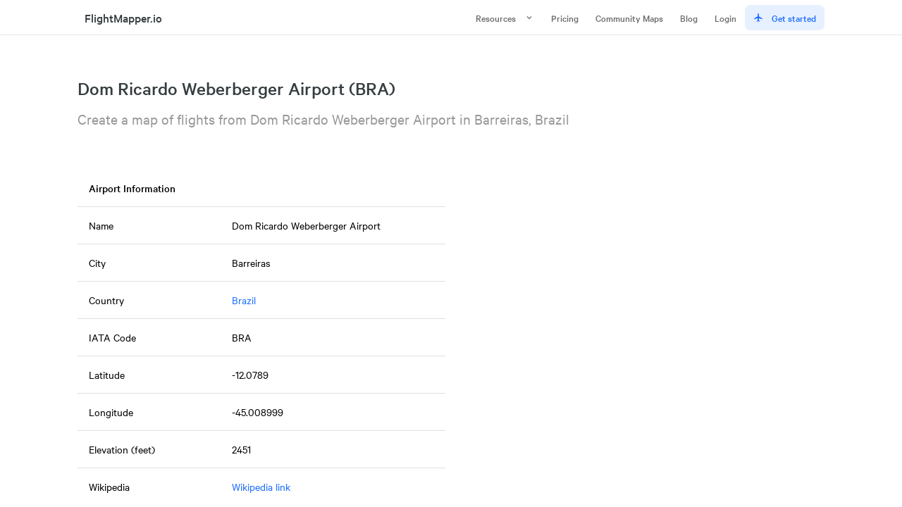

--- FILE ---
content_type: text/html; charset=utf-8
request_url: https://flightmapper.io/airports/dom-ricardo-weberberger-airport-bra-283
body_size: 5553
content:
<!DOCTYPE html><html><head><meta charSet="utf-8" data-next-head=""/><meta name="viewport" content="width=device-width" data-next-head=""/><meta name="robots" content="index,follow" data-next-head=""/><meta name="googlebot" content="index,follow" data-next-head=""/><meta name="description" content="Create, visualize, track and map your flights from Dom Ricardo Weberberger Airport using our flight mapper. It lies in Barreiras, Brazil and has the IATA code of (BRA)" data-next-head=""/><meta name="twitter:card" content="summary_large_image" data-next-head=""/><meta name="twitter:site" content="@flightmapper" data-next-head=""/><meta name="twitter:creator" content="@flightmapper" data-next-head=""/><meta property="og:title" content="Dom Ricardo Weberberger Airport (BRA) in Barreiras, Brazil | FlightMapper.io" data-next-head=""/><meta property="og:description" content="Create, visualize, track and map your flights from Dom Ricardo Weberberger Airport using our flight mapper. It lies in Barreiras, Brazil and has the IATA code of (BRA)" data-next-head=""/><meta property="og:url" content="https://flightmapper.io/airports/dom-ricardo-weberberger-airport-bra-283" data-next-head=""/><meta property="og:type" content="website" data-next-head=""/><meta property="og:image" content="https://flightmapper.io/open-graph-previews/light_v1.png" data-next-head=""/><meta property="og:image:alt" content="FlightMapper.io preview map" data-next-head=""/><meta property="og:image:width" content="1000" data-next-head=""/><meta property="og:image:height" content="600" data-next-head=""/><link rel="canonical" href="https://flightmapper.io/airports/dom-ricardo-weberberger-airport-bra-283" data-next-head=""/><meta property="keywords" content="" data-next-head=""/><title data-next-head="">Dom Ricardo Weberberger Airport (BRA) in Barreiras, Brazil | FlightMapper.io</title><script async="" src="https://www.googletagmanager.com/gtag/js?id=G-5NLG5CHF76"></script><script>
                  window.dataLayer = window.dataLayer || [];
                  function gtag(){dataLayer.push(arguments);}
                  gtag('js', new Date());
                
                  gtag('config', 'G-5NLG5CHF76');
              </script><style>
          body, html { border: 0; margin: 0; padding: 0; }
         * { box-sizing: border-box; }
        </style><style class="_styletron_hydrate_">.ae{box-sizing:border-box}.af{position:absolute}.ag{top:-10000px}.ah{left:-10000px}.ai{display:-webkit-inline-box;display:-moz-inline-box;display:-ms-inline-flexbox;display:-webkit-inline-flex;display:inline-flex}.aj{-webkit-box-orient:horizontal;-webkit-box-direction:normal;flex-direction:row}.ak{-webkit-box-align:center;align-items:center}.al{-webkit-box-pack:center;justify-content:center}.am{border-left-width:0}.an{border-top-width:0}.ao{border-right-width:0}.ap{border-bottom-width:0}.aq{border-left-style:none}.ar{border-top-style:none}.as{border-right-style:none}.at{border-bottom-style:none}.au{outline:none}.av{box-shadow:none}.aw{text-decoration:none}.ax{-webkit-appearance:none}.ay{-webkit-transition-property:background;-moz-transition-property:background;transition-property:background}.az{transition-duration:200ms}.b0{transition-timing-function:cubic-bezier(0, 0, 1, 1)}.b1{cursor:pointer}.b2:disabled{cursor:not-allowed}.b3:disabled{background-color:transparent}.b4:disabled{color:#AFAFAF}.b5{margin-left:0}.b6{margin-top:0}.b7{margin-right:0}.b8{margin-bottom:0}.b9{font-family:Calibre Web}.ba{font-size:14px}.bb{font-weight:500}.bc{line-height:16px}.bd{border-top-right-radius:8px}.be{border-bottom-right-radius:8px}.bf{border-top-left-radius:8px}.bg{border-bottom-left-radius:8px}.bh{padding-top:10px}.bi{padding-bottom:10px}.bj{padding-left:12px}.bk{padding-right:12px}.bl{color:#6B6B6B}.bm{background-color:transparent}.bn:hover{box-shadow:inset 999px 999px 0px rgba(0, 0, 0, 0.04)}.bo:active{box-shadow:inset 999px 999px 0px rgba(0, 0, 0, 0.08)}.bp{display:-webkit-box;display:-moz-box;display:-ms-flexbox;display:-webkit-flex;display:flex}.bq{margin-left:12px}.br:disabled{background-color:#F6F6F6}.bs{color:rgba(27, 109, 255, 1)}.bt{background-color:rgba(27, 109, 255, 0.1)}.bu{margin-right:12px}.bv{display:-ms-grid;display:grid}.bw{-ms-grid-columns:1fr;grid-template-columns:1fr}.bx{gap:16px}.by{-webkit-box-align:start;align-items:start}.c0{-webkit-box-orient:vertical;-webkit-box-direction:normal;flex-direction:column}.c1{gap:24px}.c2{position:relative}.c3{overflow:auto}.c4{-webkit-overflow-scrolling:touch}.c5{background-color:#FFFFFF}.c6{transform:scale(1)}.c7{border-spacing:0}.c8{min-width:100%}.c9{font-size:16px}.ca{line-height:20px}.cb{position:-webkit-sticky;position:sticky}.cc{top:0}.cd{padding-top:16px}.ce{padding-right:16px}.cf{padding-bottom:16px}.cg{padding-left:16px}.ch{color:#000000}.ci{text-align:left}.cj{white-space:nowrap}.ck{z-index:1}.cl{border-bottom-color:hsla(0, 0%, 0%, 0.12)}.cm{border-bottom-style:solid}.cn{border-bottom-width:1px}.co:hover{background-color:#F6F6F6}.cp{font-weight:normal}.cq{vertical-align:top}.cr{line-height:24px}.cs{height:400px}.ct{width:100%}.cu{border-radius:6px}.cv{overflow:hidden}</style><style class="_styletron_hydrate_" media="screen and (min-width: 700px)">.bz{-ms-grid-columns:1fr 1fr;grid-template-columns:1fr 1fr}.cw{height:100%}</style><link data-next-font="" rel="preconnect" href="/" crossorigin="anonymous"/><link rel="preload" href="/_next/static/chunks/ec3316cd5efb72a4.css" as="style"/><link rel="stylesheet" href="/_next/static/chunks/ec3316cd5efb72a4.css" data-n-g=""/><link rel="preload" href="/_next/static/chunks/2e0a6f753a5f9a44.css" as="style"/><link rel="stylesheet" href="/_next/static/chunks/2e0a6f753a5f9a44.css" data-n-g=""/><link rel="preload" href="/_next/static/chunks/0407916553f1ab33.css" as="style"/><link rel="stylesheet" href="/_next/static/chunks/0407916553f1ab33.css" data-n-g=""/><noscript data-n-css=""></noscript><script src="/_next/static/chunks/e7eb55e5a66e539e.js" defer=""></script><script src="/_next/static/chunks/8facc562bf10ff77.js" defer=""></script><script src="/_next/static/chunks/f93ddecd6c288b47.js" defer=""></script><script src="/_next/static/chunks/8eba33b259b9d70f.js" defer=""></script><script src="/_next/static/chunks/5bc0543f68a79d64.js" defer=""></script><script src="/_next/static/chunks/7a8480c07b87a413.js" defer=""></script><script src="/_next/static/chunks/63b4c6419cbe3c2f.js" defer=""></script><script src="/_next/static/chunks/42d92c65fc3c6d90.js" defer=""></script><script src="/_next/static/chunks/667b265f41d4b526.js" defer=""></script><script src="/_next/static/chunks/27078a6d9dbad9a4.js" defer=""></script><script src="/_next/static/chunks/46b4d3f3dfd84030.js" defer=""></script><script src="/_next/static/chunks/fefc7b88f92d3818.js" defer=""></script><script src="/_next/static/chunks/c48b0dc6312a0937.js" defer=""></script><script src="/_next/static/chunks/6c9648a51d1d2a69.js" defer=""></script><script src="/_next/static/chunks/bf06aa186f23d638.js" defer=""></script><script src="/_next/static/chunks/16287a56c6bd57df.js" defer=""></script><script src="/_next/static/chunks/turbopack-ed8ec9bb763aebfb.js" defer=""></script><script src="/_next/static/chunks/123e924d4f70864a.js" defer=""></script><script src="/_next/static/chunks/a93dd2f9bf6ebf71.js" defer=""></script><script src="/_next/static/chunks/486ea3a7a48c8bd4.js" defer=""></script><script src="/_next/static/chunks/257404b7dbc007c5.js" defer=""></script><script src="/_next/static/chunks/3a06e92bbbf96a1b.js" defer=""></script><script src="/_next/static/chunks/ea798b1a226b3e50.js" defer=""></script><script src="/_next/static/chunks/b4a1498d187ada20.js" defer=""></script><script src="/_next/static/chunks/fcdb16934128ae0e.js" defer=""></script><script src="/_next/static/chunks/turbopack-86d88adcfdb52d0d.js" defer=""></script><script src="/_next/static/c11d80Z7vNxHUjLy-cS5j/_ssgManifest.js" defer=""></script><script src="/_next/static/c11d80Z7vNxHUjLy-cS5j/_buildManifest.js" defer=""></script></head><body><div id="__next"><div class=""><div class="ae af ag ah"></div><div class="StaticPage-module-scss-module__Y35KSW__static-page"><nav class="StaticNavigation-module-scss-module__yrXYOq__outer-nav"><div style="max-width:1100px;margin:auto;padding:0 20px;box-sizing:border-box"><div class="StaticNavigation-module-scss-module__yrXYOq__inner-nav"><a class="TitleLogo-module-scss-module__mkfzLW__link" href="/"><div class="TitleLogo-module-scss-module__mkfzLW__title-logo"><svg class="MuiSvgIcon-root" focusable="false" viewBox="0 0 24 24" aria-hidden="true" style="color:rgba(27, 109, 255, 1);font-size:26px"><path d="M3 18h6v-2H3v2zM3 6v2h18V6H3zm0 7h12v-2H3v2z"></path></svg><div class="TitleLogo-module-scss-module__mkfzLW__main">FlightMapper.io</div><span class="TitleLogo-module-scss-module__mkfzLW__subtitle"> </span></div></a><div class="StaticNavigation-module-scss-module__yrXYOq__split" style="grid-template-columns:repeat(6, auto)"><button data-baseweb="button" aria-haspopup="true" aria-expanded="false" class="ai aj ak al am an ao ap aq ar as at au av aw ax ay az b0 b1 b2 b3 b4 b5 b6 b7 b8 b9 ba bb bc bd be bf bg bh bi bj bk bl bm bn bo">Resources<div class="bp bq"><svg stroke="currentColor" fill="currentColor" stroke-width="0" viewBox="0 0 24 24" height="1em" width="1em" xmlns="http://www.w3.org/2000/svg"><path fill="none" d="M0 0h24v24H0V0z"></path><path d="M7.41 8.59L12 13.17l4.59-4.58L18 10l-6 6-6-6 1.41-1.41z"></path></svg></div></button><button data-baseweb="button" class="ai aj ak al am an ao ap aq ar as at au av aw ax ay az b0 b1 b2 b3 b4 b5 b6 b7 b8 b9 ba bb bc bd be bf bg bh bi bj bk bl bm bn bo">Pricing</button><button data-baseweb="button" class="ai aj ak al am an ao ap aq ar as at au av aw ax ay az b0 b1 b2 b3 b4 b5 b6 b7 b8 b9 ba bb bc bd be bf bg bh bi bj bk bl bm bn bo">Community Maps</button><button data-baseweb="button" class="ai aj ak al am an ao ap aq ar as at au av aw ax ay az b0 b1 b2 b3 b4 b5 b6 b7 b8 b9 ba bb bc bd be bf bg bh bi bj bk bl bm bn bo">Blog</button><button data-baseweb="button" class="ai aj ak al am an ao ap aq ar as at au av aw ax ay az b0 b1 b2 b3 b4 b5 b6 b7 b8 b9 ba bb bc bd be bf bg bh bi bj bk bl bm bn bo">Login</button><button data-baseweb="button" class="ai aj ak al am an ao ap aq ar as at au av aw ax ay az b0 b1 b2 br b4 b5 b6 b7 b8 b9 ba bb bc bd be bf bg bh bi bj bk bs bt bn bo"><div class="bp bu"><svg stroke="currentColor" fill="currentColor" stroke-width="0" viewBox="0 0 24 24" height="1em" width="1em" xmlns="http://www.w3.org/2000/svg"><path d="M22 16v-2l-8.5-5V3.5c0-.83-.67-1.5-1.5-1.5s-1.5.67-1.5 1.5V9L2 14v2l8.5-2.5V19L8 20.5V22l4-1 4 1v-1.5L13.5 19v-5.5L22 16z"></path><path fill="none" d="M0 0h24v24H0V0z"></path></svg></div>Get started</button></div></div></div></nav><div class="StaticPage-module-scss-module__Y35KSW__rest"><div style="max-width:1100px;margin:auto;padding:0 20px;box-sizing:border-box"><div class="StaticPage-module-scss-module__Y35KSW__header"><h1>Dom Ricardo Weberberger Airport (BRA)</h1><h3>Create a map of flights from Dom Ricardo Weberberger Airport in Barreiras, Brazil</h3></div></div><div style="padding-bottom:60px"><style>td {font-size: 16px !important;}</style><div style="display:flex;flex-direction:column;gap:32px;max-width:1100px;margin:auto;padding:0 20px;box-sizing:border-box"><div class="bv bw bx by bz"><div class="bp c0 c1"><div data-baseweb="table-semantic" class="c2 c3 c4 c5 c6"><table class="c7 ae c8"><thead class=""><tr class=""><th class="b9 c9 bb ca cb cc cd ce cf cg c5 ch ci cj ck cl cm cn ">Airport Information</th><th class="b9 c9 bb ca cb cc cd ce cf cg c5 ch ci cj ck cl cm cn "></th></tr></thead><tbody class=""><tr class="co"><td class="b9 ba cp ca cd ce cf cg ch cq cl cm cn ">Name</td><td class="b9 ba cp ca cd ce cf cg ch cq cl cm cn ">Dom Ricardo Weberberger Airport</td></tr><tr class="co"><td class="b9 ba cp ca cd ce cf cg ch cq cl cm cn ">City</td><td class="b9 ba cp ca cd ce cf cg ch cq cl cm cn ">Barreiras</td></tr><tr class="co"><td class="b9 ba cp ca cd ce cf cg ch cq cl cm cn ">Country</td><td class="b9 ba cp ca cd ce cf cg ch cq cl cm cn "><a href="https://flightmapper.io/airports/countries/br">Brazil</a></td></tr><tr class="co"><td class="b9 ba cp ca cd ce cf cg ch cq cl cm cn ">IATA Code</td><td class="b9 ba cp ca cd ce cf cg ch cq cl cm cn ">BRA</td></tr><tr class="co"><td class="b9 ba cp ca cd ce cf cg ch cq cl cm cn ">Latitude</td><td class="b9 ba cp ca cd ce cf cg ch cq cl cm cn ">-12.0789</td></tr><tr class="co"><td class="b9 ba cp ca cd ce cf cg ch cq cl cm cn ">Longitude</td><td class="b9 ba cp ca cd ce cf cg ch cq cl cm cn ">-45.008999</td></tr><tr class="co"><td class="b9 ba cp ca cd ce cf cg ch cq cl cm cn ">Elevation (feet)</td><td class="b9 ba cp ca cd ce cf cg ch cq cl cm cn ">2451</td></tr><tr class="co"><td class="b9 ba cp ca cd ce cf cg ch cq ">Wikipedia</td><td class="b9 ba cp ca cd ce cf cg ch cq "><a href="https://en.wikipedia.org/wiki/Barreiras_Airport">Wikipedia link</a></td></tr></tbody></table></div><p data-baseweb="typo-paragraphmedium" class="ch b9 cp c9 cr">Kindly check out all related<!-- --> <a href="https://flightmapper.io/airports"> Airports</a> in<!-- --> <a href="https://flightmapper.io/airports/countries/br">Brazil</a>.</p></div><div class="cs ct cu cv cw"><div style="position:relative;width:100%;height:100%;cursor:grab"><div style="position:relative;width:100%;height:100%"><div style="position:absolute;width:100%;height:100%;overflow:hidden;visibility:inherit" class=""></div></div></div></div></div><a class="JoinCard-module-scss-module__mMgztq__join-card" href="/join"><h2 class="JoinCard-module-scss-module__mMgztq__join-card-title">Get Started with FlightMapper.io</h2><h2>Join the internet&#x27;s #1 community for flight tracking and visualization</h2><div class="JoinCard-module-scss-module__mMgztq__checkmarks"><div class="JoinCard-module-scss-module__mMgztq__feature-row"><svg class="MuiSvgIcon-root JoinCard-module-scss-module__mMgztq__icon" focusable="false" viewBox="0 0 24 24" aria-hidden="true"><path d="M9 16.2L4.8 12l-1.4 1.4L9 19 21 7l-1.4-1.4L9 16.2z"></path></svg>3D data visualization</div><div class="JoinCard-module-scss-module__mMgztq__feature-row"><svg class="MuiSvgIcon-root JoinCard-module-scss-module__mMgztq__icon" focusable="false" viewBox="0 0 24 24" aria-hidden="true"><path d="M9 16.2L4.8 12l-1.4 1.4L9 19 21 7l-1.4-1.4L9 16.2z"></path></svg>Easy data input</div><div class="JoinCard-module-scss-module__mMgztq__feature-row"><svg class="MuiSvgIcon-root JoinCard-module-scss-module__mMgztq__icon" focusable="false" viewBox="0 0 24 24" aria-hidden="true"><path d="M9 16.2L4.8 12l-1.4 1.4L9 19 21 7l-1.4-1.4L9 16.2z"></path></svg>Export and download your data</div></div><div class="ArrowLink-module-scss-module__C0cyDW__arrow-link ArrowLink-module-scss-module__C0cyDW__arrow-link-blue">Create an account<div class="ArrowLink-module-scss-module__C0cyDW__arrow">→</div></div></a></div></div><div style="visibility:hidden;opacity:0" class="Modal-module-scss-module__aj1leq__modal-container"><div class="Modal-module-scss-module__aj1leq__modal" style="transform:scale(0.95)"><div class="Modal-module-scss-module__aj1leq__inner-modal"><div class="Modal-module-scss-module__aj1leq__header"><h1></h1><div class="Modal-module-scss-module__aj1leq__close-button"><svg class="MuiSvgIcon-root" focusable="false" viewBox="0 0 24 24" aria-hidden="true" style="font-size:26px"><path d="M19 6.41L17.59 5 12 10.59 6.41 5 5 6.41 10.59 12 5 17.59 6.41 19 12 13.41 17.59 19 19 17.59 13.41 12z"></path></svg></div></div><div class="Modal-module-scss-module__aj1leq__text"><div></div></div></div></div></div><div class="StaticFooter-module-scss-module__LrXMfW__footer"><div style="max-width:1100px;margin:auto;padding:0 20px;box-sizing:border-box" class="StaticFooter-module-scss-module__LrXMfW__inner-footer"><div class="StaticFooter-module-scss-module__LrXMfW__column StaticFooter-module-scss-module__LrXMfW__logo-column"><div><a class="TitleLogo-module-scss-module__mkfzLW__link" href="/"><div class="TitleLogo-module-scss-module__mkfzLW__title-logo"><svg class="MuiSvgIcon-root" focusable="false" viewBox="0 0 24 24" aria-hidden="true" style="color:rgba(27, 109, 255, 1);font-size:26px"><path d="M3 18h6v-2H3v2zM3 6v2h18V6H3zm0 7h12v-2H3v2z"></path></svg><div class="TitleLogo-module-scss-module__mkfzLW__main">FlightMapper.io</div><span class="TitleLogo-module-scss-module__mkfzLW__subtitle"> </span></div></a></div><div class="StaticFooter-module-scss-module__LrXMfW__copyright">© <!-- -->2026<!-- --> FlightMapper.io<!-- --> </div></div><div class="StaticFooter-module-scss-module__LrXMfW__column"><div>Socials</div><a class="StaticFooter-module-scss-module__LrXMfW__icon-row" href="https://twitter.com/flightmapper"><svg class="MuiSvgIcon-root StaticFooter-module-scss-module__LrXMfW__icon" focusable="false" viewBox="0 0 24 24" aria-hidden="true"><path d="M22.46 6c-.77.35-1.6.58-2.46.69.88-.53 1.56-1.37 1.88-2.38-.83.5-1.75.85-2.72 1.05C18.37 4.5 17.26 4 16 4c-2.35 0-4.27 1.92-4.27 4.29 0 .34.04.67.11.98C8.28 9.09 5.11 7.38 3 4.79c-.37.63-.58 1.37-.58 2.15 0 1.49.75 2.81 1.91 3.56-.71 0-1.37-.2-1.95-.5v.03c0 2.08 1.48 3.82 3.44 4.21a4.22 4.22 0 0 1-1.93.07 4.28 4.28 0 0 0 4 2.98 8.521 8.521 0 0 1-5.33 1.84c-.34 0-.68-.02-1.02-.06C3.44 20.29 5.7 21 8.12 21 16 21 20.33 14.46 20.33 8.79c0-.19 0-.37-.01-.56.84-.6 1.56-1.36 2.14-2.23z"></path></svg>Twitter</a><a class="StaticFooter-module-scss-module__LrXMfW__icon-row" href="https://instagram.com/flightmapper"><svg class="MuiSvgIcon-root StaticFooter-module-scss-module__LrXMfW__icon" focusable="false" viewBox="0 0 24 24" aria-hidden="true"><path d="M7.8 2h8.4C19.4 2 22 4.6 22 7.8v8.4a5.8 5.8 0 0 1-5.8 5.8H7.8C4.6 22 2 19.4 2 16.2V7.8A5.8 5.8 0 0 1 7.8 2m-.2 2A3.6 3.6 0 0 0 4 7.6v8.8C4 18.39 5.61 20 7.6 20h8.8a3.6 3.6 0 0 0 3.6-3.6V7.6C20 5.61 18.39 4 16.4 4H7.6m9.65 1.5a1.25 1.25 0 0 1 1.25 1.25A1.25 1.25 0 0 1 17.25 8 1.25 1.25 0 0 1 16 6.75a1.25 1.25 0 0 1 1.25-1.25M12 7a5 5 0 0 1 5 5 5 5 0 0 1-5 5 5 5 0 0 1-5-5 5 5 0 0 1 5-5m0 2a3 3 0 0 0-3 3 3 3 0 0 0 3 3 3 3 0 0 0 3-3 3 3 0 0 0-3-3z"></path></svg>Instagram</a><a class="StaticFooter-module-scss-module__LrXMfW__icon-row" href="https://linkedin.com/company/flightmapper"><svg class="MuiSvgIcon-root StaticFooter-module-scss-module__LrXMfW__icon" focusable="false" viewBox="0 0 24 24" aria-hidden="true"><path d="M19 3a2 2 0 0 1 2 2v14a2 2 0 0 1-2 2H5a2 2 0 0 1-2-2V5a2 2 0 0 1 2-2h14m-.5 15.5v-5.3a3.26 3.26 0 0 0-3.26-3.26c-.85 0-1.84.52-2.32 1.3v-1.11h-2.79v8.37h2.79v-4.93c0-.77.62-1.4 1.39-1.4a1.4 1.4 0 0 1 1.4 1.4v4.93h2.79M6.88 8.56a1.68 1.68 0 0 0 1.68-1.68c0-.93-.75-1.69-1.68-1.69a1.69 1.69 0 0 0-1.69 1.69c0 .93.76 1.68 1.69 1.68m1.39 9.94v-8.37H5.5v8.37h2.77z"></path></svg>LinkedIn</a><a class="StaticFooter-module-scss-module__LrXMfW__icon-row" href="https://tiktok.com/@flightmapper"><svg stroke="currentColor" fill="currentColor" stroke-width="0" viewBox="0 0 448 512" class="StaticFooter-module-scss-module__LrXMfW__icon" height="1em" width="1em" xmlns="http://www.w3.org/2000/svg"><path d="M448,209.91a210.06,210.06,0,0,1-122.77-39.25V349.38A162.55,162.55,0,1,1,185,188.31V278.2a74.62,74.62,0,1,0,52.23,71.18V0l88,0a121.18,121.18,0,0,0,1.86,22.17h0A122.18,122.18,0,0,0,381,102.39a121.43,121.43,0,0,0,67,20.14Z"></path></svg>TikTok</a></div><div class="StaticFooter-module-scss-module__LrXMfW__column"><div>Product</div><a href="/join">Create account</a><a href="/login">Login</a><a href="/pricing">Pricing</a><a href="/faq">Frequently Asked Questions</a><a href="/airports">Airports</a></div><div class="StaticFooter-module-scss-module__LrXMfW__column"><div>Company</div><a href="/blog">Blog</a><a href="/privacy-policy">Privacy Policy</a><a href="/careers">Careers</a><a href="mailto:help@flightmapper.io">Contact</a></div></div></div></div></div></div><div class=""></div></div><script id="__NEXT_DATA__" type="application/json">{"props":{"pageProps":{"airport":{"id":"283","name":"Dom Ricardo Weberberger Airport","city":"Barreiras","country":"BR","position":[-45.008999,-12.0789],"code":"BRA","icao_code":"SNBR","elevation_ft":"2451","website":"","keywords":"","wikipedia_link":"https://en.wikipedia.org/wiki/Barreiras_Airport"},"path":"dom-ricardo-weberberger-airport-bra-283"},"__N_SSG":true},"page":"/airports/[name]","query":{"name":"dom-ricardo-weberberger-airport-bra-283"},"buildId":"c11d80Z7vNxHUjLy-cS5j","isFallback":false,"gsp":true,"scriptLoader":[]}</script></body></html>

--- FILE ---
content_type: application/javascript; charset=utf-8
request_url: https://flightmapper.io/_next/static/c11d80Z7vNxHUjLy-cS5j/_ssgManifest.js
body_size: -195
content:
self.__SSG_MANIFEST=new Set(["\u002Fairports","\u002Fairports\u002F[name]","\u002Fairports\u002Fcountries\u002F[country]","\u002Fblog","\u002Fblog\u002F[post]"]);self.__SSG_MANIFEST_CB&&self.__SSG_MANIFEST_CB()

--- FILE ---
content_type: application/javascript; charset=utf-8
request_url: https://flightmapper.io/_next/static/chunks/fefc7b88f92d3818.js
body_size: 19421
content:
(globalThis.TURBOPACK||(globalThis.TURBOPACK=[])).push(["object"==typeof document?document.currentScript:void 0,34980,(e,t,r)=>{"use strict";var n=e.r(67875),i={childContextTypes:!0,contextType:!0,contextTypes:!0,defaultProps:!0,displayName:!0,getDefaultProps:!0,getDerivedStateFromError:!0,getDerivedStateFromProps:!0,mixins:!0,propTypes:!0,type:!0},o={name:!0,length:!0,prototype:!0,caller:!0,callee:!0,arguments:!0,arity:!0},s={$$typeof:!0,compare:!0,defaultProps:!0,displayName:!0,propTypes:!0,type:!0},a={};function u(e){return n.isMemo(e)?s:a[e.$$typeof]||i}a[n.ForwardRef]={$$typeof:!0,render:!0,defaultProps:!0,displayName:!0,propTypes:!0},a[n.Memo]=s;var l=Object.defineProperty,c=Object.getOwnPropertyNames,f=Object.getOwnPropertySymbols,d=Object.getOwnPropertyDescriptor,h=Object.getPrototypeOf,p=Object.prototype;t.exports=function e(t,r,n){if("string"!=typeof r){if(p){var i=h(r);i&&i!==p&&e(t,i,n)}var s=c(r);f&&(s=s.concat(f(r)));for(var a=u(t),g=u(r),y=0;y<s.length;++y){var m=s[y];if(!o[m]&&!(n&&n[m])&&!(g&&g[m])&&!(a&&a[m])){var v=d(r,m);try{l(t,m,v)}catch(e){}}}}return t}},84133,e=>{"use strict";function t(e){for(var t="https://mui.com/production-error/?code="+e,r=1;r<arguments.length;r+=1)t+="&args[]="+encodeURIComponent(arguments[r]);return"Minified Material-UI error #"+e+"; visit "+t+" for the full message."}e.s(["formatMuiErrorMessage",()=>t],84133)},58814,e=>{"use strict";var t=e.i(84133);function r(e){if("string"!=typeof e)throw Error((0,t.formatMuiErrorMessage)(7));return e.charAt(0).toUpperCase()+e.slice(1)}e.s(["default",()=>r])},83780,e=>{"use strict";var t=/[A-Z]/g,r=/^ms-/,n={};function i(e){return"-"+e.toLowerCase()}e.s(["default",0,function(e){if(n.hasOwnProperty(e))return n[e];var o=e.replace(t,i);return n[e]=r.test(o)?"-"+o:o}])},53892,60848,92382,34253,51957,e=>{"use strict";e.s(["default",0,function(){for(var e,t,r=0,n="";r<arguments.length;)(e=arguments[r++])&&(t=function e(t){var r,n,i="";if("string"==typeof t||"number"==typeof t)i+=t;else if("object"==typeof t)if(Array.isArray(t))for(r=0;r<t.length;r++)t[r]&&(n=e(t[r]))&&(i&&(i+=" "),i+=n);else for(r in t)t[r]&&(i&&(i+=" "),i+=r);return i}(e))&&(n&&(n+=" "),n+=t);return n}],53892),e.i(50461);var t,r,n,i,o,s=e.i(75907),a=e.i(45186),u=e.i(91788),l=e.i(34980),c="function"==typeof Symbol&&"symbol"==typeof Symbol.iterator?function(e){return typeof e}:function(e){return e&&"function"==typeof Symbol&&e.constructor===Symbol&&e!==Symbol.prototype?"symbol":typeof e},f=("undefined"==typeof window?"undefined":c(window))==="object"&&("undefined"==typeof document?"undefined":c(document))==="object"&&9===document.nodeType,d=e.i(32513),h=e.i(49893),p=e.i(97231),g=e.i(60997),y={}.constructor;function m(e,t,r){void 0===e&&(e="unnamed");var n=r.jss,i=function e(t){if(null==t||"object"!=typeof t)return t;if(Array.isArray(t))return t.map(e);if(t.constructor!==y)return t;var r={};for(var n in t)r[n]=e(t[n]);return r}(t),o=n.plugins.onCreateRule(e,i,r);return o||(e[0],null)}var v=function(e,t){for(var r="",n=0;n<e.length&&"!important"!==e[n];n++)r&&(r+=t),r+=e[n];return r},b=function(e){if(!Array.isArray(e))return e;var t="";if(Array.isArray(e[0]))for(var r=0;r<e.length&&"!important"!==e[r];r++)t&&(t+=", "),t+=v(e[r]," ");else t=v(e,", ");return"!important"===e[e.length-1]&&(t+=" !important"),t};function x(e){return e&&!1===e.format?{linebreak:"",space:""}:{linebreak:"\n",space:" "}}function k(e,t){for(var r="",n=0;n<t;n++)r+="  ";return r+e}function S(e,t,r){void 0===r&&(r={});var n="";if(!t)return n;var i=r.indent,o=void 0===i?0:i,s=t.fallbacks;!1===r.format&&(o=-1/0);var a=x(r),u=a.linebreak,l=a.space;if(e&&o++,s)if(Array.isArray(s))for(var c=0;c<s.length;c++){var f=s[c];for(var d in f){var h=f[d];null!=h&&(n&&(n+=u),n+=k(d+":"+l+b(h)+";",o))}}else for(var p in s){var g=s[p];null!=g&&(n&&(n+=u),n+=k(p+":"+l+b(g)+";",o))}for(var y in t){var m=t[y];null!=m&&"fallbacks"!==y&&(n&&(n+=u),n+=k(y+":"+l+b(m)+";",o))}return(n||r.allowEmpty)&&e?(o--,n&&(n=""+u+n+u),k(""+e+l+"{"+n,o)+k("}",o)):n}var w=/([[\].#*$><+~=|^:(),"'`\s])/g,R="undefined"!=typeof CSS&&CSS.escape,P=function(e){return R?R(e):e.replace(w,"\\$1")},C=function(){function e(e,t,r){this.type="style",this.isProcessed=!1;var n=r.sheet,i=r.Renderer;this.key=e,this.options=r,this.style=t,n?this.renderer=n.renderer:i&&(this.renderer=new i)}return e.prototype.prop=function(e,t,r){if(void 0===t)return this.style[e];var n=!!r&&r.force;if(!n&&this.style[e]===t)return this;var i=t;r&&!1===r.process||(i=this.options.jss.plugins.onChangeValue(t,e,this));var o=null==i||!1===i,s=e in this.style;if(o&&!s&&!n)return this;var a=o&&s;if(a?delete this.style[e]:this.style[e]=i,this.renderable&&this.renderer)return a?this.renderer.removeProperty(this.renderable,e):this.renderer.setProperty(this.renderable,e,i),this;var u=this.options.sheet;return u&&u.attached,this},e}(),A=function(e){function t(t,r,n){var i=e.call(this,t,r,n)||this,o=n.selector,s=n.scoped,a=n.sheet,u=n.generateId;return o?i.selectorText=o:!1!==s&&(i.id=u((0,p.default)((0,p.default)(i)),a),i.selectorText="."+P(i.id)),i}(0,h.default)(t,e);var r=t.prototype;return r.applyTo=function(e){var t=this.renderer;if(t){var r=this.toJSON();for(var n in r)t.setProperty(e,n,r[n])}return this},r.toJSON=function(){var e={};for(var t in this.style){var r=this.style[t];"object"!=typeof r?e[t]=r:Array.isArray(r)&&(e[t]=b(r))}return e},r.toString=function(e){var t=this.options.sheet,r=t&&t.options.link?(0,s.default)({},e,{allowEmpty:!0}):e;return S(this.selectorText,this.style,r)},(0,d.default)(t,[{key:"selector",set:function(e){if(e!==this.selectorText){this.selectorText=e;var t=this.renderer,r=this.renderable;r&&t&&(t.setSelector(r,e)||t.replaceRule(r,this))}},get:function(){return this.selectorText}}]),t}(C),O={indent:1,children:!0},j=/@([\w-]+)/,M=function(){function e(e,t,r){this.type="conditional",this.isProcessed=!1,this.key=e;var n=e.match(j);for(var i in this.at=n?n[1]:"unknown",this.query=r.name||"@"+this.at,this.options=r,this.rules=new J((0,s.default)({},r,{parent:this})),t)this.rules.add(i,t[i]);this.rules.process()}var t=e.prototype;return t.getRule=function(e){return this.rules.get(e)},t.indexOf=function(e){return this.rules.indexOf(e)},t.addRule=function(e,t,r){var n=this.rules.add(e,t,r);return n?(this.options.jss.plugins.onProcessRule(n),n):null},t.replaceRule=function(e,t,r){var n=this.rules.replace(e,t,r);return n&&this.options.jss.plugins.onProcessRule(n),n},t.toString=function(e){void 0===e&&(e=O);var t=x(e).linebreak;if(null==e.indent&&(e.indent=O.indent),null==e.children&&(e.children=O.children),!1===e.children)return this.query+" {}";var r=this.rules.toString(e);return r?this.query+" {"+t+r+t+"}":""},e}(),T=/@container|@media|@supports\s+/,N={indent:1,children:!0},z=/@keyframes\s+([\w-]+)/,E=function(){function e(e,t,r){this.type="keyframes",this.at="@keyframes",this.isProcessed=!1;var n=e.match(z);n&&n[1]?this.name=n[1]:this.name="noname",this.key=this.type+"-"+this.name,this.options=r;var i=r.scoped,o=r.sheet,a=r.generateId;for(var u in this.id=!1===i?this.name:P(a(this,o)),this.rules=new J((0,s.default)({},r,{parent:this})),t)this.rules.add(u,t[u],(0,s.default)({},r,{parent:this}));this.rules.process()}return e.prototype.toString=function(e){void 0===e&&(e=N);var t=x(e).linebreak;if(null==e.indent&&(e.indent=N.indent),null==e.children&&(e.children=N.children),!1===e.children)return this.at+" "+this.id+" {}";var r=this.rules.toString(e);return r&&(r=""+t+r+t),this.at+" "+this.id+" {"+r+"}"},e}(),I=/@keyframes\s+/,W=/\$([\w-]+)/g,_=function(e,t){return"string"==typeof e?e.replace(W,function(e,r){return r in t?t[r]:e}):e},L=function(e,t,r){var n=e[t],i=_(n,r);i!==n&&(e[t]=i)},B=function(e){function t(){return e.apply(this,arguments)||this}return(0,h.default)(t,e),t.prototype.toString=function(e){var t=this.options.sheet,r=t&&t.options.link?(0,s.default)({},e,{allowEmpty:!0}):e;return S(this.key,this.style,r)},t}(C),V=function(){function e(e,t,r){this.type="font-face",this.at="@font-face",this.isProcessed=!1,this.key=e,this.style=t,this.options=r}return e.prototype.toString=function(e){var t=x(e).linebreak;if(Array.isArray(this.style)){for(var r="",n=0;n<this.style.length;n++)r+=S(this.at,this.style[n]),this.style[n+1]&&(r+=t);return r}return S(this.at,this.style,e)},e}(),q=/@font-face/,F=function(){function e(e,t,r){this.type="viewport",this.at="@viewport",this.isProcessed=!1,this.key=e,this.style=t,this.options=r}return e.prototype.toString=function(e){return S(this.key,this.style,e)},e}(),U=function(){function e(e,t,r){this.type="simple",this.isProcessed=!1,this.key=e,this.value=t,this.options=r}return e.prototype.toString=function(e){if(Array.isArray(this.value)){for(var t="",r=0;r<this.value.length;r++)t+=this.key+" "+this.value[r]+";",this.value[r+1]&&(t+="\n");return t}return this.key+" "+this.value+";"},e}(),G={"@charset":!0,"@import":!0,"@namespace":!0},H=[{onCreateRule:function(e,t,r){return"@"===e[0]||r.parent&&"keyframes"===r.parent.type?null:new A(e,t,r)}},{onCreateRule:function(e,t,r){return T.test(e)?new M(e,t,r):null}},{onCreateRule:function(e,t,r){return"string"==typeof e&&I.test(e)?new E(e,t,r):null},onProcessStyle:function(e,t,r){return"style"===t.type&&r&&("animation-name"in e&&L(e,"animation-name",r.keyframes),"animation"in e&&L(e,"animation",r.keyframes)),e},onChangeValue:function(e,t,r){var n=r.options.sheet;if(!n)return e;switch(t){case"animation":case"animation-name":return _(e,n.keyframes);default:return e}}},{onCreateRule:function(e,t,r){return r.parent&&"keyframes"===r.parent.type?new B(e,t,r):null}},{onCreateRule:function(e,t,r){return q.test(e)?new V(e,t,r):null}},{onCreateRule:function(e,t,r){return"@viewport"===e||"@-ms-viewport"===e?new F(e,t,r):null}},{onCreateRule:function(e,t,r){return e in G?new U(e,t,r):null}}],$={process:!0},D={force:!0,process:!0},J=function(){function e(e){this.map={},this.raw={},this.index=[],this.counter=0,this.options=e,this.classes=e.classes,this.keyframes=e.keyframes}var t=e.prototype;return t.add=function(e,t,r){var n=this.options,i=n.parent,o=n.sheet,a=n.jss,u=n.Renderer,l=n.generateId,c=n.scoped,f=(0,s.default)({classes:this.classes,parent:i,sheet:o,jss:a,Renderer:u,generateId:l,scoped:c,name:e,keyframes:this.keyframes,selector:void 0},r),d=e;e in this.raw&&(d=e+"-d"+this.counter++),this.raw[d]=t,d in this.classes&&(f.selector="."+P(this.classes[d]));var h=m(d,t,f);if(!h)return null;this.register(h);var p=void 0===f.index?this.index.length:f.index;return this.index.splice(p,0,h),h},t.replace=function(e,t,r){var n=this.get(e),i=this.index.indexOf(n);n&&this.remove(n);var o=r;return -1!==i&&(o=(0,s.default)({},r,{index:i})),this.add(e,t,o)},t.get=function(e){return this.map[e]},t.remove=function(e){this.unregister(e),delete this.raw[e.key],this.index.splice(this.index.indexOf(e),1)},t.indexOf=function(e){return this.index.indexOf(e)},t.process=function(){var e=this.options.jss.plugins;this.index.slice(0).forEach(e.onProcessRule,e)},t.register=function(e){this.map[e.key]=e,e instanceof A?(this.map[e.selector]=e,e.id&&(this.classes[e.key]=e.id)):e instanceof E&&this.keyframes&&(this.keyframes[e.name]=e.id)},t.unregister=function(e){delete this.map[e.key],e instanceof A?(delete this.map[e.selector],delete this.classes[e.key]):e instanceof E&&delete this.keyframes[e.name]},t.update=function(){if("string"==typeof(arguments.length<=0?void 0:arguments[0])?(e=arguments.length<=0?void 0:arguments[0],t=arguments.length<=1?void 0:arguments[1],r=arguments.length<=2?void 0:arguments[2]):(t=arguments.length<=0?void 0:arguments[0],r=arguments.length<=1?void 0:arguments[1],e=null),e)this.updateOne(this.get(e),t,r);else for(var e,t,r,n=0;n<this.index.length;n++)this.updateOne(this.index[n],t,r)},t.updateOne=function(t,r,n){void 0===n&&(n=$);var i=this.options,o=i.jss.plugins,s=i.sheet;if(t.rules instanceof e)return void t.rules.update(r,n);var a=t.style;if(o.onUpdate(r,t,s,n),n.process&&a&&a!==t.style){for(var u in o.onProcessStyle(t.style,t,s),t.style){var l=t.style[u];l!==a[u]&&t.prop(u,l,D)}for(var c in a){var f=t.style[c],d=a[c];null==f&&f!==d&&t.prop(c,null,D)}}},t.toString=function(e){for(var t="",r=this.options.sheet,n=!!r&&r.options.link,i=x(e).linebreak,o=0;o<this.index.length;o++){var s=this.index[o].toString(e);(s||n)&&(t&&(t+=i),t+=s)}return t},e}(),Y=function(){function e(e,t){for(var r in this.attached=!1,this.deployed=!1,this.classes={},this.keyframes={},this.options=(0,s.default)({},t,{sheet:this,parent:this,classes:this.classes,keyframes:this.keyframes}),t.Renderer&&(this.renderer=new t.Renderer(this)),this.rules=new J(this.options),e)this.rules.add(r,e[r]);this.rules.process()}var t=e.prototype;return t.attach=function(){return this.attached||(this.renderer&&this.renderer.attach(),this.attached=!0,this.deployed||this.deploy()),this},t.detach=function(){return this.attached&&(this.renderer&&this.renderer.detach(),this.attached=!1),this},t.addRule=function(e,t,r){var n=this.queue;this.attached&&!n&&(this.queue=[]);var i=this.rules.add(e,t,r);return i?(this.options.jss.plugins.onProcessRule(i),this.attached)?(this.deployed&&(n?n.push(i):(this.insertRule(i),this.queue&&(this.queue.forEach(this.insertRule,this),this.queue=void 0))),i):(this.deployed=!1,i):null},t.replaceRule=function(e,t,r){var n=this.rules.get(e);if(!n)return this.addRule(e,t,r);var i=this.rules.replace(e,t,r);return(i&&this.options.jss.plugins.onProcessRule(i),this.attached)?(this.deployed&&this.renderer&&(i?n.renderable&&this.renderer.replaceRule(n.renderable,i):this.renderer.deleteRule(n)),i):(this.deployed=!1,i)},t.insertRule=function(e){this.renderer&&this.renderer.insertRule(e)},t.addRules=function(e,t){var r=[];for(var n in e){var i=this.addRule(n,e[n],t);i&&r.push(i)}return r},t.getRule=function(e){return this.rules.get(e)},t.deleteRule=function(e){var t="object"==typeof e?e:this.rules.get(e);return!!t&&(!this.attached||!!t.renderable)&&(this.rules.remove(t),!this.attached||!t.renderable||!this.renderer||this.renderer.deleteRule(t.renderable))},t.indexOf=function(e){return this.rules.indexOf(e)},t.deploy=function(){return this.renderer&&this.renderer.deploy(),this.deployed=!0,this},t.update=function(){var e;return(e=this.rules).update.apply(e,arguments),this},t.updateOne=function(e,t,r){return this.rules.updateOne(e,t,r),this},t.toString=function(e){return this.rules.toString(e)},e}(),X=function(){function e(){this.plugins={internal:[],external:[]},this.registry={}}var t=e.prototype;return t.onCreateRule=function(e,t,r){for(var n=0;n<this.registry.onCreateRule.length;n++){var i=this.registry.onCreateRule[n](e,t,r);if(i)return i}return null},t.onProcessRule=function(e){if(!e.isProcessed){for(var t=e.options.sheet,r=0;r<this.registry.onProcessRule.length;r++)this.registry.onProcessRule[r](e,t);e.style&&this.onProcessStyle(e.style,e,t),e.isProcessed=!0}},t.onProcessStyle=function(e,t,r){for(var n=0;n<this.registry.onProcessStyle.length;n++)t.style=this.registry.onProcessStyle[n](t.style,t,r)},t.onProcessSheet=function(e){for(var t=0;t<this.registry.onProcessSheet.length;t++)this.registry.onProcessSheet[t](e)},t.onUpdate=function(e,t,r,n){for(var i=0;i<this.registry.onUpdate.length;i++)this.registry.onUpdate[i](e,t,r,n)},t.onChangeValue=function(e,t,r){for(var n=e,i=0;i<this.registry.onChangeValue.length;i++)n=this.registry.onChangeValue[i](n,t,r);return n},t.use=function(e,t){void 0===t&&(t={queue:"external"});var r=this.plugins[t.queue];-1===r.indexOf(e)&&(r.push(e),this.registry=[].concat(this.plugins.external,this.plugins.internal).reduce(function(e,t){for(var r in t)r in e&&e[r].push(t[r]);return e},{onCreateRule:[],onProcessRule:[],onProcessStyle:[],onProcessSheet:[],onChangeValue:[],onUpdate:[]}))},e}(),K=new(function(){function e(){this.registry=[]}var t=e.prototype;return t.add=function(e){var t=this.registry,r=e.options.index;if(-1===t.indexOf(e)){if(0===t.length||r>=this.index)return void t.push(e);for(var n=0;n<t.length;n++)if(t[n].options.index>r)return void t.splice(n,0,e)}},t.reset=function(){this.registry=[]},t.remove=function(e){var t=this.registry.indexOf(e);this.registry.splice(t,1)},t.toString=function(e){for(var t=void 0===e?{}:e,r=t.attached,n=(0,g.default)(t,["attached"]),i=x(n).linebreak,o="",s=0;s<this.registry.length;s++){var a=this.registry[s];(null==r||a.attached===r)&&(o&&(o+=i),o+=a.toString(n))}return o},(0,d.default)(e,[{key:"index",get:function(){return 0===this.registry.length?0:this.registry[this.registry.length-1].options.index}}]),e}()),Z="undefined"!=typeof globalThis?globalThis:"undefined"!=typeof window&&window.Math===Math?window:"undefined"!=typeof self&&self.Math===Math?self:Function("return this")(),Q="2f1acc6c3a606b082e5eef5e54414ffb";null==Z[Q]&&(Z[Q]=0);var ee=Z[Q]++,et=function(e){void 0===e&&(e={});var t=0;return function(r,n){t+=1;var i="",o="";return(n&&(n.options.classNamePrefix&&(o=n.options.classNamePrefix),null!=n.options.jss.id&&(i=String(n.options.jss.id))),e.minify)?""+(o||"c")+ee+i+t:o+r.key+"-"+ee+(i?"-"+i:"")+"-"+t}},er=function(e){var t;return function(){return t||(t=e()),t}},en=function(e,t){try{if(e.attributeStyleMap)return e.attributeStyleMap.get(t);return e.style.getPropertyValue(t)}catch(e){return""}},ei=function(e,t,r){try{var n=r;if(Array.isArray(r)&&(n=b(r)),e.attributeStyleMap)e.attributeStyleMap.set(t,n);else{var i=n?n.indexOf("!important"):-1,o=i>-1?n.substr(0,i-1):n;e.style.setProperty(t,o,i>-1?"important":"")}}catch(e){return!1}return!0},eo=function(e,t){try{e.attributeStyleMap?e.attributeStyleMap.delete(t):e.style.removeProperty(t)}catch(e){}},es=function(e,t){return e.selectorText=t,e.selectorText===t},ea=er(function(){return document.querySelector("head")}),eu=er(function(){var e=document.querySelector('meta[property="csp-nonce"]');return e?e.getAttribute("content"):null}),el=function(e,t,r){try{"insertRule"in e?e.insertRule(t,r):"appendRule"in e&&e.appendRule(t)}catch(e){return!1}return e.cssRules[r]},ec=function(e,t){var r=e.cssRules.length;return void 0===t||t>r?r:t},ef=function(){var e=document.createElement("style");return e.textContent="\n",e},ed=function(){function e(e){this.getPropertyValue=en,this.setProperty=ei,this.removeProperty=eo,this.setSelector=es,this.hasInsertedRules=!1,this.cssRules=[],e&&K.add(e),this.sheet=e;var t=this.sheet?this.sheet.options:{},r=t.media,n=t.meta,i=t.element;this.element=i||ef(),this.element.setAttribute("data-jss",""),r&&this.element.setAttribute("media",r),n&&this.element.setAttribute("data-meta",n);var o=eu();o&&this.element.setAttribute("nonce",o)}var t=e.prototype;return t.attach=function(){if(!this.element.parentNode&&this.sheet){!function(e,t){var r=t.insertionPoint,n=function(e){var t=K.registry;if(t.length>0){var r=function(e,t){for(var r=0;r<e.length;r++){var n=e[r];if(n.attached&&n.options.index>t.index&&n.options.insertionPoint===t.insertionPoint)return n}return null}(t,e);if(r&&r.renderer)return{parent:r.renderer.element.parentNode,node:r.renderer.element};if((r=function(e,t){for(var r=e.length-1;r>=0;r--){var n=e[r];if(n.attached&&n.options.insertionPoint===t.insertionPoint)return n}return null}(t,e))&&r.renderer)return{parent:r.renderer.element.parentNode,node:r.renderer.element.nextSibling}}var n=e.insertionPoint;if(n&&"string"==typeof n){var i=function(e){for(var t=ea(),r=0;r<t.childNodes.length;r++){var n=t.childNodes[r];if(8===n.nodeType&&n.nodeValue.trim()===e)return n}return null}(n);if(i)return{parent:i.parentNode,node:i.nextSibling}}return!1}(t);if(!1!==n&&n.parent)return n.parent.insertBefore(e,n.node);if(r&&"number"==typeof r.nodeType){var i=r.parentNode;i&&i.insertBefore(e,r.nextSibling);return}ea().appendChild(e)}(this.element,this.sheet.options);var e=!!(this.sheet&&this.sheet.deployed);this.hasInsertedRules&&e&&(this.hasInsertedRules=!1,this.deploy())}},t.detach=function(){if(this.sheet){var e=this.element.parentNode;e&&e.removeChild(this.element),this.sheet.options.link&&(this.cssRules=[],this.element.textContent="\n")}},t.deploy=function(){var e=this.sheet;if(e){if(e.options.link)return void this.insertRules(e.rules);this.element.textContent="\n"+e.toString()+"\n"}},t.insertRules=function(e,t){for(var r=0;r<e.index.length;r++)this.insertRule(e.index[r],r,t)},t.insertRule=function(e,t,r){if(void 0===r&&(r=this.element.sheet),e.rules){var n=r;if("conditional"===e.type||"keyframes"===e.type){var i=ec(r,t);if(!1===(n=el(r,e.toString({children:!1}),i)))return!1;this.refCssRule(e,i,n)}return this.insertRules(e.rules,n),n}var o=e.toString();if(!o)return!1;var s=ec(r,t),a=el(r,o,s);return!1!==a&&(this.hasInsertedRules=!0,this.refCssRule(e,s,a),a)},t.refCssRule=function(e,t,r){e.renderable=r,e.options.parent instanceof Y&&this.cssRules.splice(t,0,r)},t.deleteRule=function(e){var t=this.element.sheet,r=this.indexOf(e);return -1!==r&&(t.deleteRule(r),this.cssRules.splice(r,1),!0)},t.indexOf=function(e){return this.cssRules.indexOf(e)},t.replaceRule=function(e,t){var r=this.indexOf(e);return -1!==r&&(this.element.sheet.deleteRule(r),this.cssRules.splice(r,1),this.insertRule(t,r))},t.getRules=function(){return this.element.sheet.cssRules},e}(),eh=0,ep=function(){function e(e){this.id=eh++,this.version="10.10.0",this.plugins=new X,this.options={id:{minify:!1},createGenerateId:et,Renderer:f?ed:null,plugins:[]},this.generateId=et({minify:!1});for(var t=0;t<H.length;t++)this.plugins.use(H[t],{queue:"internal"});this.setup(e)}var t=e.prototype;return t.setup=function(e){return void 0===e&&(e={}),e.createGenerateId&&(this.options.createGenerateId=e.createGenerateId),e.id&&(this.options.id=(0,s.default)({},this.options.id,e.id)),(e.createGenerateId||e.id)&&(this.generateId=this.options.createGenerateId(this.options.id)),null!=e.insertionPoint&&(this.options.insertionPoint=e.insertionPoint),"Renderer"in e&&(this.options.Renderer=e.Renderer),e.plugins&&this.use.apply(this,e.plugins),this},t.createStyleSheet=function(e,t){void 0===t&&(t={});var r=t.index;"number"!=typeof r&&(r=0===K.index?0:K.index+1);var n=new Y(e,(0,s.default)({},t,{jss:this,generateId:t.generateId||this.generateId,insertionPoint:this.options.insertionPoint,Renderer:this.options.Renderer,index:r}));return this.plugins.onProcessSheet(n),n},t.removeStyleSheet=function(e){return e.detach(),K.remove(e),this},t.createRule=function(e,t,r){if(void 0===t&&(t={}),void 0===r&&(r={}),"object"==typeof e)return this.createRule(void 0,e,t);var n=(0,s.default)({},r,{name:e,jss:this,Renderer:this.options.Renderer});n.generateId||(n.generateId=this.generateId),n.classes||(n.classes={}),n.keyframes||(n.keyframes={});var i=m(e,t,n);return i&&this.plugins.onProcessRule(i),i},t.use=function(){for(var e=this,t=arguments.length,r=Array(t),n=0;n<t;n++)r[n]=arguments[n];return r.forEach(function(t){e.plugins.use(t)}),this},e}(),eg=function(e){return new ep(e)},ey="object"==typeof CSS&&null!=CSS&&"number"in CSS;function em(){var e=arguments.length>0&&void 0!==arguments[0]?arguments[0]:{},t=e.baseClasses,r=e.newClasses;if(e.Component,!r)return t;var n=(0,s.default)({},t);return Object.keys(r).forEach(function(e){r[e]&&(n[e]="".concat(t[e]," ").concat(r[e]))}),n}eg();let ev=function(e,t,r,n){var i=e.get(t);i||(i=new Map,e.set(t,i)),i.set(r,n)},eb=function(e,t,r){var n=e.get(t);return n?n.get(r):void 0},ex=function(e,t,r){e.get(t).delete(r)};var ek=u.default.createContext(null);function eS(){return u.default.useContext(ek)}let ew="function"==typeof Symbol&&Symbol.for?Symbol.for("mui.nested"):"__THEME_NESTED__";var eR=["checked","disabled","error","focused","focusVisible","required","expanded","selected"],eP=Date.now(),eC="fnValues"+eP,eA="fnStyle"+ ++eP,eO="@global",ej="@global ",eM=function(){function e(e,t,r){for(var n in this.type="global",this.at=eO,this.isProcessed=!1,this.key=e,this.options=r,this.rules=new J((0,s.default)({},r,{parent:this})),t)this.rules.add(n,t[n]);this.rules.process()}var t=e.prototype;return t.getRule=function(e){return this.rules.get(e)},t.addRule=function(e,t,r){var n=this.rules.add(e,t,r);return n&&this.options.jss.plugins.onProcessRule(n),n},t.replaceRule=function(e,t,r){var n=this.rules.replace(e,t,r);return n&&this.options.jss.plugins.onProcessRule(n),n},t.indexOf=function(e){return this.rules.indexOf(e)},t.toString=function(e){return this.rules.toString(e)},e}(),eT=function(){function e(e,t,r){this.type="global",this.at=eO,this.isProcessed=!1,this.key=e,this.options=r;var n=e.substr(ej.length);this.rule=r.jss.createRule(n,t,(0,s.default)({},r,{parent:this}))}return e.prototype.toString=function(e){return this.rule?this.rule.toString(e):""},e}(),eN=/\s*,\s*/g;function ez(e,t){for(var r=e.split(eN),n="",i=0;i<r.length;i++)n+=t+" "+r[i].trim(),r[i+1]&&(n+=", ");return n}var eE=/\s*,\s*/g,eI=/&/g,eW=/\$([\w-]+)/g,e_=e.i(83780);function eL(e){var t={};for(var r in e)t[0===r.indexOf("--")?r:(0,e_.default)(r)]=e[r];return e.fallbacks&&(Array.isArray(e.fallbacks)?t.fallbacks=e.fallbacks.map(eL):t.fallbacks=eL(e.fallbacks)),t}var eB=ey&&CSS?CSS.px:"px",eV=ey&&CSS?CSS.ms:"ms",eq=ey&&CSS?CSS.percent:"%";function eF(e){var t=/(-[a-z])/g,r=function(e){return e[1].toUpperCase()},n={};for(var i in e)n[i]=e[i],n[i.replace(t,r)]=e[i];return n}var eU=eF({"animation-delay":eV,"animation-duration":eV,"background-position":eB,"background-position-x":eB,"background-position-y":eB,"background-size":eB,border:eB,"border-bottom":eB,"border-bottom-left-radius":eB,"border-bottom-right-radius":eB,"border-bottom-width":eB,"border-left":eB,"border-left-width":eB,"border-radius":eB,"border-right":eB,"border-right-width":eB,"border-top":eB,"border-top-left-radius":eB,"border-top-right-radius":eB,"border-top-width":eB,"border-width":eB,"border-block":eB,"border-block-end":eB,"border-block-end-width":eB,"border-block-start":eB,"border-block-start-width":eB,"border-block-width":eB,"border-inline":eB,"border-inline-end":eB,"border-inline-end-width":eB,"border-inline-start":eB,"border-inline-start-width":eB,"border-inline-width":eB,"border-start-start-radius":eB,"border-start-end-radius":eB,"border-end-start-radius":eB,"border-end-end-radius":eB,margin:eB,"margin-bottom":eB,"margin-left":eB,"margin-right":eB,"margin-top":eB,"margin-block":eB,"margin-block-end":eB,"margin-block-start":eB,"margin-inline":eB,"margin-inline-end":eB,"margin-inline-start":eB,padding:eB,"padding-bottom":eB,"padding-left":eB,"padding-right":eB,"padding-top":eB,"padding-block":eB,"padding-block-end":eB,"padding-block-start":eB,"padding-inline":eB,"padding-inline-end":eB,"padding-inline-start":eB,"mask-position-x":eB,"mask-position-y":eB,"mask-size":eB,height:eB,width:eB,"min-height":eB,"max-height":eB,"min-width":eB,"max-width":eB,bottom:eB,left:eB,top:eB,right:eB,inset:eB,"inset-block":eB,"inset-block-end":eB,"inset-block-start":eB,"inset-inline":eB,"inset-inline-end":eB,"inset-inline-start":eB,"box-shadow":eB,"text-shadow":eB,"column-gap":eB,"column-rule":eB,"column-rule-width":eB,"column-width":eB,"font-size":eB,"font-size-delta":eB,"letter-spacing":eB,"text-decoration-thickness":eB,"text-indent":eB,"text-stroke":eB,"text-stroke-width":eB,"word-spacing":eB,motion:eB,"motion-offset":eB,outline:eB,"outline-offset":eB,"outline-width":eB,perspective:eB,"perspective-origin-x":eq,"perspective-origin-y":eq,"transform-origin":eq,"transform-origin-x":eq,"transform-origin-y":eq,"transform-origin-z":eq,"transition-delay":eV,"transition-duration":eV,"vertical-align":eB,"flex-basis":eB,"shape-margin":eB,size:eB,gap:eB,grid:eB,"grid-gap":eB,"row-gap":eB,"grid-row-gap":eB,"grid-column-gap":eB,"grid-template-rows":eB,"grid-template-columns":eB,"grid-auto-rows":eB,"grid-auto-columns":eB,"box-shadow-x":eB,"box-shadow-y":eB,"box-shadow-blur":eB,"box-shadow-spread":eB,"font-line-height":eB,"text-shadow-x":eB,"text-shadow-y":eB,"text-shadow-blur":eB});function eG(e,t,r){if(null==t)return t;if(Array.isArray(t))for(var n=0;n<t.length;n++)t[n]=eG(e,t[n],r);else if("object"==typeof t)if("fallbacks"===e)for(var i in t)t[i]=eG(i,t[i],r);else for(var o in t)t[o]=eG(e+"-"+o,t[o],r);else if("number"==typeof t&&!1===isNaN(t)){var s=r[e]||eU[e];return s&&(0!==t||s!==eB)?"function"==typeof s?s(t).toString():""+t+s:t.toString()}return t}var eH=e.i(33829),e$="",eD="",eJ="",eY="",eX=f&&"ontouchstart"in document.documentElement;if(f){var eK={Moz:"-moz-",ms:"-ms-",O:"-o-",Webkit:"-webkit-"},eZ=document.createElement("p").style;for(var eQ in eK)if(eQ+"Transform"in eZ){e$=eQ,eD=eK[eQ];break}"Webkit"===e$&&"msHyphens"in eZ&&(e$="ms",eD=eK.ms,eY="edge"),"Webkit"===e$&&"-apple-trailing-word"in eZ&&(eJ="apple")}var e0=e$,e1=eD,e5=eJ,e2=eY,e3=/[-\s]+(.)?/g;function e8(e,t){return t?t.toUpperCase():""}function e4(e){return e.replace(e3,e8)}function e6(e){return e4("-"+e)}var e7={"flex-grow":"flex-positive","flex-shrink":"flex-negative","flex-basis":"flex-preferred-size","justify-content":"flex-pack",order:"flex-order","align-items":"flex-align","align-content":"flex-line-pack"},e9={flex:"box-flex","flex-grow":"box-flex","flex-direction":["box-orient","box-direction"],order:"box-ordinal-group","align-items":"box-align","flex-flow":["box-orient","box-direction"],"justify-content":"box-pack"},te=Object.keys(e9),tt=function(e){return e1+e},tr=[{noPrefill:["appearance"],supportedProperty:function(e){return"appearance"===e&&("ms"===e0?"-webkit-"+e:e1+e)}},{noPrefill:["color-adjust"],supportedProperty:function(e){return"color-adjust"===e&&("Webkit"===e0?e1+"print-"+e:e)}},{noPrefill:["mask"],supportedProperty:function(e,t){if(!/^mask/.test(e))return!1;if("Webkit"===e0){var r="mask-image";if(e4(r)in t)return e;if(e0+e6(r)in t)return e1+e}return e}},{noPrefill:["text-orientation"],supportedProperty:function(e){return"text-orientation"===e&&("apple"!==e5||eX?e:e1+e)}},{noPrefill:["transform"],supportedProperty:function(e,t,r){return"transform"===e&&(r.transform?e:e1+e)}},{noPrefill:["transition"],supportedProperty:function(e,t,r){return"transition"===e&&(r.transition?e:e1+e)}},{noPrefill:["writing-mode"],supportedProperty:function(e){return"writing-mode"===e&&("Webkit"===e0||"ms"===e0&&"edge"!==e2?e1+e:e)}},{noPrefill:["user-select"],supportedProperty:function(e){return"user-select"===e&&("Moz"===e0||"ms"===e0||"apple"===e5?e1+e:e)}},{supportedProperty:function(e,t){return!!/^break-/.test(e)&&("Webkit"===e0?"WebkitColumn"+e6(e)in t&&e1+"column-"+e:"Moz"===e0&&"page"+e6(e)in t&&"page-"+e)}},{supportedProperty:function(e,t){if(!/^(border|margin|padding)-inline/.test(e))return!1;if("Moz"===e0)return e;var r=e.replace("-inline","");return e0+e6(r)in t&&e1+r}},{supportedProperty:function(e,t){return e4(e)in t&&e}},{supportedProperty:function(e,t){var r=e6(e);return"-"===e[0]||"-"===e[0]&&"-"===e[1]?e:e0+r in t?e1+e:"Webkit"!==e0&&"Webkit"+r in t&&"-webkit-"+e}},{supportedProperty:function(e){return"scroll-snap"===e.substring(0,11)&&("ms"===e0?""+e1+e:e)}},{supportedProperty:function(e){return"overscroll-behavior"===e&&("ms"===e0?e1+"scroll-chaining":e)}},{supportedProperty:function(e,t){var r=e7[e];return!!r&&e0+e6(r)in t&&e1+r}},{supportedProperty:function(e,t,r){var n=r.multiple;if(te.indexOf(e)>-1){var i=e9[e];if(!Array.isArray(i))return e0+e6(i)in t&&e1+i;if(!n)return!1;for(var o=0;o<i.length;o++)if(!(e0+e6(i[0])in t))return!1;return i.map(tt)}return!1}}],tn=tr.filter(function(e){return e.supportedProperty}).map(function(e){return e.supportedProperty}),ti=tr.filter(function(e){return e.noPrefill}).reduce(function(e,t){return e.push.apply(e,(0,eH.default)(t.noPrefill)),e},[]),to={};if(f){i=document.createElement("p");var ts=window.getComputedStyle(document.documentElement,"");for(var ta in ts)isNaN(ta)||(to[ts[ta]]=ts[ta]);ti.forEach(function(e){return delete to[e]})}function tu(e,t){if(void 0===t&&(t={}),!i)return e;if(null!=to[e])return to[e];("transition"===e||"transform"===e)&&(t[e]=e in i.style);for(var r=0;r<tn.length&&(to[e]=tn[r](e,i.style,t),!to[e]);r++);try{i.style[e]=""}catch(e){return!1}return to[e]}var tl={},tc={transition:1,"transition-property":1,"-webkit-transition":1,"-webkit-transition-property":1},tf=/(^\s*[\w-]+)|, (\s*[\w-]+)(?![^()]*\))/g;function td(e,t,r){if("var"===t)return"var";if("all"===t)return"all";if("all"===r)return", all";var n=t?tu(t):", "+tu(r);return n||t||r}function th(e,t){var r=t;if(!o||"content"===e)return t;if("string"!=typeof r||!isNaN(parseInt(r,10)))return r;var n=e+r;if(null!=tl[n])return tl[n];try{o.style[e]=r}catch(e){return tl[n]=!1,!1}if(tc[e])r=r.replace(tf,td);else if(""===o.style[e]&&("-ms-flex"===(r=e1+r)&&(o.style[e]="-ms-flexbox"),o.style[e]=r,""===o.style[e]))return tl[n]=!1,!1;return o.style[e]="",tl[n]=r,tl[n]}f&&(o=document.createElement("p"));var tp=eg({plugins:[{onCreateRule:function(e,t,r){if("function"!=typeof t)return null;var n=m(e,{},r);return n[eA]=t,n},onProcessStyle:function(e,t){if(eC in t||eA in t)return e;var r={};for(var n in e){var i=e[n];"function"==typeof i&&(delete e[n],r[n]=i)}return t[eC]=r,e},onUpdate:function(e,t,r,n){var i=t[eA];i&&(t.style=i(e)||{});var o=t[eC];if(o)for(var s in o)t.prop(s,o[s](e),n)}},{onCreateRule:function(e,t,r){if(!e)return null;if(e===eO)return new eM(e,t,r);if("@"===e[0]&&e.substr(0,ej.length)===ej)return new eT(e,t,r);var n=r.parent;return n&&("global"===n.type||n.options.parent&&"global"===n.options.parent.type)&&(r.scoped=!1),r.selector||!1!==r.scoped||(r.selector=e),null},onProcessRule:function(e,t){if("style"===e.type&&t){var r=e.options,n=e.style,i=n?n[eO]:null;if(i){for(var o in i)t.addRule(o,i[o],(0,s.default)({},r,{selector:ez(o,e.selector)}));delete n[eO]}var a=e.options,u=e.style;for(var l in u)if("@"===l[0]&&l.substr(0,eO.length)===eO){var c=ez(l.substr(eO.length),e.selector);t.addRule(c,u[l],(0,s.default)({},a,{selector:c})),delete u[l]}}}},{onProcessStyle:function(e,t,r){if("style"!==t.type)return e;var n,i,o=t.options.parent;for(var a in e){var u=-1!==a.indexOf("&"),l="@"===a[0];if(u||l){if(n=function(e,t,r){if(r)return(0,s.default)({},r,{index:r.index+1});var n=e.options.nestingLevel;n=void 0===n?1:n+1;var i=(0,s.default)({},e.options,{nestingLevel:n,index:t.indexOf(e)+1});return delete i.name,i}(t,o,n),u){var c=function(e,t){for(var r=t.split(eE),n=e.split(eE),i="",o=0;o<r.length;o++)for(var s=r[o],a=0;a<n.length;a++){var u=n[a];i&&(i+=", "),i+=-1!==u.indexOf("&")?u.replace(eI,s):s+" "+u}return i}(a,t.selector);i||(i=function(e,t){return function(r,n){var i=e.getRule(n)||t&&t.getRule(n);return i?i.selector:n}}(o,r)),c=c.replace(eW,i);var f=t.key+"-"+a;"replaceRule"in o?o.replaceRule(f,e[a],(0,s.default)({},n,{selector:c})):o.addRule(f,e[a],(0,s.default)({},n,{selector:c}))}else l&&o.addRule(a,{},n).addRule(t.key,e[a],{selector:t.selector});delete e[a]}}return e}},{onProcessStyle:function(e){if(Array.isArray(e)){for(var t=0;t<e.length;t++)e[t]=eL(e[t]);return e}return eL(e)},onChangeValue:function(e,t,r){if(0===t.indexOf("--"))return e;var n=(0,e_.default)(t);return t===n?e:(r.prop(n,e),null)}},(void 0===t&&(t={}),r=eF(t),{onProcessStyle:function(e,t){if("style"!==t.type)return e;for(var n in e)e[n]=eG(n,e[n],r);return e},onChangeValue:function(e,t){return eG(t,e,r)}}),"undefined"==typeof window?null:{onProcessRule:function(e){if("keyframes"===e.type){var t;e.at="-"===(t=e.at)[1]||"ms"===e0?t:"@"+e1+"keyframes"+t.substr(10)}},onProcessStyle:function(e,t){return"style"!==t.type?e:function e(t){for(var r in t){var n=t[r];if("fallbacks"===r&&Array.isArray(n)){t[r]=n.map(e);continue}var i=!1,o=tu(r);o&&o!==r&&(i=!0);var s=!1,a=th(o,b(n));a&&a!==n&&(s=!0),(i||s)&&(i&&delete t[r],t[o||r]=a||n)}return t}(e)},onChangeValue:function(e,t){return th(t,b(e))||e}},(n=function(e,t){return e.length===t.length?e>t?1:-1:e.length-t.length},{onProcessStyle:function(e,t){if("style"!==t.type)return e;for(var r={},i=Object.keys(e).sort(n),o=0;o<i.length;o++)r[i[o]]=e[i[o]];return r}})]}),tg=function(){var e=arguments.length>0&&void 0!==arguments[0]?arguments[0]:{},t=e.disableGlobal,r=void 0!==t&&t,n=e.productionPrefix,i=void 0===n?"jss":n,o=e.seed,s=void 0===o?"":o,a=""===s?"":"".concat(s,"-"),u=0,l=function(){return u+=1};return function(e,t){var n=t.options.name;if(n&&0===n.indexOf("Mui")&&!t.options.link&&!r){if(-1!==eR.indexOf(e.key))return"Mui-".concat(e.key);var o="".concat(a).concat(n,"-").concat(e.key);return t.options.theme[ew]&&""===s?"".concat(o,"-").concat(l()):o}return"".concat(a).concat(i).concat(l())}}(),ty=new Map,tm=u.default.createContext({disableGeneration:!1,generateClassName:tg,jss:tp,sheetsCache:null,sheetsManager:ty,sheetsRegistry:null}),tv=-1e9,tb=e.i(61174);function tx(e){return e&&"object"===(0,tb.default)(e)&&e.constructor===Object}function tk(e,t){var r=arguments.length>2&&void 0!==arguments[2]?arguments[2]:{clone:!0},n=r.clone?(0,s.default)({},e):e;return tx(e)&&tx(t)&&Object.keys(t).forEach(function(i){"__proto__"!==i&&(tx(t[i])&&i in e?n[i]=tk(e[i],t[i],r):n[i]=t[i])}),n}e.s(["deepmerge",()=>tk],60848);let tS={};e.s(["withStyles",0,function(e){var t=arguments.length>1&&void 0!==arguments[1]?arguments[1]:{};return function(r){var n=t.defaultTheme,i=t.withTheme,o=void 0!==i&&i,c=t.name,f=(0,a.default)(t,["defaultTheme","withTheme","name"]),d=function(e){var t,r=arguments.length>1&&void 0!==arguments[1]?arguments[1]:{},n=r.name,i=r.classNamePrefix,o=r.Component,l=r.defaultTheme,c=void 0===l?tS:l,f=(0,a.default)(r,["name","classNamePrefix","Component","defaultTheme"]),d=(t="function"==typeof e,{create:function(r,n){try{i=t?e(r):e}catch(e){throw e}if(!n||!r.overrides||!r.overrides[n])return i;var i,o=r.overrides[n],a=(0,s.default)({},i);return Object.keys(o).forEach(function(e){a[e]=tk(a[e],o[e])}),a},options:{}}),h=n||i||"makeStyles";return d.options={index:tv+=1,name:n,meta:h,classNamePrefix:h},function(){var e,t,r,i,a=arguments.length>0&&void 0!==arguments[0]?arguments[0]:{},l=eS()||c,h=(0,s.default)({},u.default.useContext(tm),f),p=u.default.useRef(),g=u.default.useRef();return e=[l,d],r=u.default.useRef([]),i=u.default.useMemo(function(){return{}},e),r.current!==i&&(r.current=i,t=function(){var e={name:n,state:{},stylesCreator:d,stylesOptions:h,theme:l};return!function(e,t){var r=e.state,n=e.theme,i=e.stylesOptions,o=e.stylesCreator,a=e.name;if(!i.disableGeneration){var u=eb(i.sheetsManager,o,n);u||(u={refs:0,staticSheet:null,dynamicStyles:null},ev(i.sheetsManager,o,n,u));var l=(0,s.default)({},o.options,i,{theme:n,flip:"boolean"==typeof i.flip?i.flip:"rtl"===n.direction});l.generateId=l.serverGenerateClassName||l.generateClassName;var c=i.sheetsRegistry;if(0===u.refs){i.sheetsCache&&(f=eb(i.sheetsCache,o,n));var f,d=o.create(n,a);!f&&((f=i.jss.createStyleSheet(d,(0,s.default)({link:!1},l))).attach(),i.sheetsCache&&ev(i.sheetsCache,o,n,f)),c&&c.add(f),u.staticSheet=f,u.dynamicStyles=function e(t){var r=null;for(var n in t){var i=t[n],o=typeof i;if("function"===o)r||(r={}),r[n]=i;else if("object"===o&&null!==i&&!Array.isArray(i)){var s=e(i);s&&(r||(r={}),r[n]=s)}}return r}(d)}if(u.dynamicStyles){var h=i.jss.createStyleSheet(u.dynamicStyles,(0,s.default)({link:!0},l));h.update(t),h.attach(),r.dynamicSheet=h,r.classes=em({baseClasses:u.staticSheet.classes,newClasses:h.classes}),c&&c.add(h)}else r.classes=u.staticSheet.classes;u.refs+=1}}(e,a),g.current=!1,p.current=e,function(){!function(e){var t=e.state,r=e.theme,n=e.stylesOptions,i=e.stylesCreator;if(!n.disableGeneration){var o=eb(n.sheetsManager,i,r);o.refs-=1;var s=n.sheetsRegistry;0===o.refs&&(ex(n.sheetsManager,i,r),n.jss.removeStyleSheet(o.staticSheet),s&&s.remove(o.staticSheet)),t.dynamicSheet&&(n.jss.removeStyleSheet(t.dynamicSheet),s&&s.remove(t.dynamicSheet))}}(e)}}()),u.default.useEffect(function(){return function(){t&&t()}},[i]),u.default.useEffect(function(){var e,t;g.current&&(e=p.current,(t=e.state).dynamicSheet&&t.dynamicSheet.update(a)),g.current=!0}),function(e,t,r){var n=e.state;if(e.stylesOptions.disableGeneration)return t||{};n.cacheClasses||(n.cacheClasses={value:null,lastProp:null,lastJSS:{}});var i=!1;return n.classes!==n.cacheClasses.lastJSS&&(n.cacheClasses.lastJSS=n.classes,i=!0),t!==n.cacheClasses.lastProp&&(n.cacheClasses.lastProp=t,i=!0),i&&(n.cacheClasses.value=em({baseClasses:n.cacheClasses.lastJSS,newClasses:t,Component:r})),n.cacheClasses.value}(p.current,a.classes,o)}}(e,(0,s.default)({defaultTheme:n,Component:r,name:c||r.displayName,classNamePrefix:c},f)),h=u.default.forwardRef(function(e,t){e.classes;var i,l=e.innerRef,f=(0,a.default)(e,["classes","innerRef"]),h=d((0,s.default)({},r.defaultProps,e)),p=f;return("string"==typeof c||o)&&(i=eS()||n,c&&(p=function(e){var t,r=e.theme,n=e.name,i=e.props;if(!r||!r.props||!r.props[n])return i;var o=r.props[n];for(t in o)void 0===i[t]&&(i[t]=o[t]);return i}({theme:i,name:c,props:f})),o&&!p.theme&&(p.theme=i)),u.default.createElement(r,(0,s.default)({ref:l||t,classes:h},p))});return(0,l.default)(h,r),h}}],92382);var tw=["xs","sm","md","lg","xl"];function tR(e){var t=e.values,r=void 0===t?{xs:0,sm:600,md:960,lg:1280,xl:1920}:t,n=e.unit,i=void 0===n?"px":n,o=e.step,u=void 0===o?5:o,l=(0,a.default)(e,["values","unit","step"]);function c(e){var t="number"==typeof r[e]?r[e]:e;return"@media (min-width:".concat(t).concat(i,")")}function f(e,t){var n=tw.indexOf(t);return n===tw.length-1?c(e):"@media (min-width:".concat("number"==typeof r[e]?r[e]:e).concat(i,") and ")+"(max-width:".concat((-1!==n&&"number"==typeof r[tw[n+1]]?r[tw[n+1]]:t)-u/100).concat(i,")")}return(0,s.default)({keys:tw,values:r,up:c,down:function(e){var t=tw.indexOf(e)+1,n=r[tw[t]];if(t===tw.length)return c("xs");var o="number"==typeof n&&t>0?n:e;return"@media (max-width:".concat(o-u/100).concat(i,")")},between:f,only:function(e){return f(e,e)},width:function(e){return r[e]}},l)}e.s(["default",()=>tR],34253);var tP=e.i(87250);function tC(e,t,r){var n;return(0,s.default)({gutters:function(){var r=arguments.length>0&&void 0!==arguments[0]?arguments[0]:{};return console.warn("Material-UI: theme.mixins.gutters() is deprecated.\nYou can use the source of the mixin directly:\n\n      paddingLeft: theme.spacing(2),\n      paddingRight: theme.spacing(2),\n      [theme.breakpoints.up('sm')]: {\n        paddingLeft: theme.spacing(3),\n        paddingRight: theme.spacing(3),\n      },\n      "),(0,s.default)({paddingLeft:t(2),paddingRight:t(2)},r,(0,tP.default)({},e.up("sm"),(0,s.default)({paddingLeft:t(3),paddingRight:t(3)},r[e.up("sm")])))},toolbar:(n={minHeight:56},(0,tP.default)(n,"".concat(e.up("xs")," and (orientation: landscape)"),{minHeight:48}),(0,tP.default)(n,e.up("sm"),{minHeight:64}),n)},r)}e.s(["default",()=>tC],51957)},33807,e=>{"use strict";var t,r,n=e.i(75907),i=e.i(92382);e.i(50461),e.i(87250);var o=e.i(45186),s=e.i(60848),a=e.i(34253),u=e.i(51957),l=e.i(84133);let c={black:"#000",white:"#fff"},f={50:"#fafafa",100:"#f5f5f5",200:"#eeeeee",300:"#e0e0e0",400:"#bdbdbd",500:"#9e9e9e",600:"#757575",700:"#616161",800:"#424242",900:"#212121",A100:"#d5d5d5",A200:"#aaaaaa",A400:"#303030",A700:"#616161"},d={50:"#e8eaf6",100:"#c5cae9",200:"#9fa8da",300:"#7986cb",400:"#5c6bc0",500:"#3f51b5",600:"#3949ab",700:"#303f9f",800:"#283593",900:"#1a237e",A100:"#8c9eff",A200:"#536dfe",A400:"#3d5afe",A700:"#304ffe"},h={50:"#fce4ec",100:"#f8bbd0",200:"#f48fb1",300:"#f06292",400:"#ec407a",500:"#e91e63",600:"#d81b60",700:"#c2185b",800:"#ad1457",900:"#880e4f",A100:"#ff80ab",A200:"#ff4081",A400:"#f50057",A700:"#c51162"},p={50:"#ffebee",100:"#ffcdd2",200:"#ef9a9a",300:"#e57373",400:"#ef5350",500:"#f44336",600:"#e53935",700:"#d32f2f",800:"#c62828",900:"#b71c1c",A100:"#ff8a80",A200:"#ff5252",A400:"#ff1744",A700:"#d50000"},g={50:"#fff3e0",100:"#ffe0b2",200:"#ffcc80",300:"#ffb74d",400:"#ffa726",500:"#ff9800",600:"#fb8c00",700:"#f57c00",800:"#ef6c00",900:"#e65100",A100:"#ffd180",A200:"#ffab40",A400:"#ff9100",A700:"#ff6d00"},y={50:"#e3f2fd",100:"#bbdefb",200:"#90caf9",300:"#64b5f6",400:"#42a5f5",500:"#2196f3",600:"#1e88e5",700:"#1976d2",800:"#1565c0",900:"#0d47a1",A100:"#82b1ff",A200:"#448aff",A400:"#2979ff",A700:"#2962ff"},m={50:"#e8f5e9",100:"#c8e6c9",200:"#a5d6a7",300:"#81c784",400:"#66bb6a",500:"#4caf50",600:"#43a047",700:"#388e3c",800:"#2e7d32",900:"#1b5e20",A100:"#b9f6ca",A200:"#69f0ae",A400:"#00e676",A700:"#00c853"};function v(e){var t=arguments.length>1&&void 0!==arguments[1]?arguments[1]:0,r=arguments.length>2&&void 0!==arguments[2]?arguments[2]:1;return Math.min(Math.max(t,e),r)}function b(e){if(e.type)return e;if("#"===e.charAt(0)){var t,r,n;return b((t=(t=e).substr(1),r=RegExp(".{1,".concat(t.length>=6?2:1,"}"),"g"),(n=t.match(r))&&1===n[0].length&&(n=n.map(function(e){return e+e})),n?"rgb".concat(4===n.length?"a":"","(").concat(n.map(function(e,t){return t<3?parseInt(e,16):Math.round(parseInt(e,16)/255*1e3)/1e3}).join(", "),")"):""))}var i=e.indexOf("("),o=e.substring(0,i);if(-1===["rgb","rgba","hsl","hsla"].indexOf(o))throw Error((0,l.formatMuiErrorMessage)(3,e));var s=e.substring(i+1,e.length-1).split(",");return{type:o,values:s=s.map(function(e){return parseFloat(e)})}}function x(e){var t=e.type,r=e.values;return -1!==t.indexOf("rgb")?r=r.map(function(e,t){return t<3?parseInt(e,10):e}):-1!==t.indexOf("hsl")&&(r[1]="".concat(r[1],"%"),r[2]="".concat(r[2],"%")),"".concat(t,"(").concat(r.join(", "),")")}function k(e){var t,r,n,i,o,s,a,u,l="hsl"===(e=b(e)).type?b((n=(r=(t=b(t=e)).values)[0],o=r[1]/100*Math.min(i=r[2]/100,1-i),a="rgb",u=[Math.round(255*(s=function(e){var t=arguments.length>1&&void 0!==arguments[1]?arguments[1]:(e+n/30)%12;return i-o*Math.max(Math.min(t-3,9-t,1),-1)})(0)),Math.round(255*s(8)),Math.round(255*s(4))],"hsla"===t.type&&(a+="a",u.push(r[3])),x({type:a,values:u}))).values:e.values;return Number((.2126*(l=l.map(function(e){return(e/=255)<=.03928?e/12.92:Math.pow((e+.055)/1.055,2.4)}))[0]+.7152*l[1]+.0722*l[2]).toFixed(3))}var S={text:{primary:"rgba(0, 0, 0, 0.87)",secondary:"rgba(0, 0, 0, 0.54)",disabled:"rgba(0, 0, 0, 0.38)",hint:"rgba(0, 0, 0, 0.38)"},divider:"rgba(0, 0, 0, 0.12)",background:{paper:c.white,default:f[50]},action:{active:"rgba(0, 0, 0, 0.54)",hover:"rgba(0, 0, 0, 0.04)",hoverOpacity:.04,selected:"rgba(0, 0, 0, 0.08)",selectedOpacity:.08,disabled:"rgba(0, 0, 0, 0.26)",disabledBackground:"rgba(0, 0, 0, 0.12)",disabledOpacity:.38,focus:"rgba(0, 0, 0, 0.12)",focusOpacity:.12,activatedOpacity:.12}},w={text:{primary:c.white,secondary:"rgba(255, 255, 255, 0.7)",disabled:"rgba(255, 255, 255, 0.5)",hint:"rgba(255, 255, 255, 0.5)",icon:"rgba(255, 255, 255, 0.5)"},divider:"rgba(255, 255, 255, 0.12)",background:{paper:f[800],default:"#303030"},action:{active:c.white,hover:"rgba(255, 255, 255, 0.08)",hoverOpacity:.08,selected:"rgba(255, 255, 255, 0.16)",selectedOpacity:.16,disabled:"rgba(255, 255, 255, 0.3)",disabledBackground:"rgba(255, 255, 255, 0.12)",disabledOpacity:.38,focus:"rgba(255, 255, 255, 0.12)",focusOpacity:.12,activatedOpacity:.24}};function R(e,t,r,n){var i=n.light||n,o=n.dark||1.5*n;e[t]||(e.hasOwnProperty(r)?e[t]=e[r]:"light"===t?e.light=function(e,t){if(e=b(e),t=v(t),-1!==e.type.indexOf("hsl"))e.values[2]+=(100-e.values[2])*t;else if(-1!==e.type.indexOf("rgb"))for(var r=0;r<3;r+=1)e.values[r]+=(255-e.values[r])*t;return x(e)}(e.main,i):"dark"===t&&(e.dark=function(e,t){if(e=b(e),t=v(t),-1!==e.type.indexOf("hsl"))e.values[2]*=1-t;else if(-1!==e.type.indexOf("rgb"))for(var r=0;r<3;r+=1)e.values[r]*=1-t;return x(e)}(e.main,o)))}function P(e){return Math.round(1e5*e)/1e5}function C(e){return P(e)}var A={textTransform:"uppercase"},O='"Roboto", "Helvetica", "Arial", sans-serif';function j(){return["".concat(arguments.length<=0?void 0:arguments[0],"px ").concat(arguments.length<=1?void 0:arguments[1],"px ").concat(arguments.length<=2?void 0:arguments[2],"px ").concat(arguments.length<=3?void 0:arguments[3],"px rgba(0,0,0,").concat(.2,")"),"".concat(arguments.length<=4?void 0:arguments[4],"px ").concat(arguments.length<=5?void 0:arguments[5],"px ").concat(arguments.length<=6?void 0:arguments[6],"px ").concat(arguments.length<=7?void 0:arguments[7],"px rgba(0,0,0,").concat(.14,")"),"".concat(arguments.length<=8?void 0:arguments[8],"px ").concat(arguments.length<=9?void 0:arguments[9],"px ").concat(arguments.length<=10?void 0:arguments[10],"px ").concat(arguments.length<=11?void 0:arguments[11],"px rgba(0,0,0,").concat(.12,")")].join(",")}var M=["none",j(0,2,1,-1,0,1,1,0,0,1,3,0),j(0,3,1,-2,0,2,2,0,0,1,5,0),j(0,3,3,-2,0,3,4,0,0,1,8,0),j(0,2,4,-1,0,4,5,0,0,1,10,0),j(0,3,5,-1,0,5,8,0,0,1,14,0),j(0,3,5,-1,0,6,10,0,0,1,18,0),j(0,4,5,-2,0,7,10,1,0,2,16,1),j(0,5,5,-3,0,8,10,1,0,3,14,2),j(0,5,6,-3,0,9,12,1,0,3,16,2),j(0,6,6,-3,0,10,14,1,0,4,18,3),j(0,6,7,-4,0,11,15,1,0,4,20,3),j(0,7,8,-4,0,12,17,2,0,5,22,4),j(0,7,8,-4,0,13,19,2,0,5,24,4),j(0,7,9,-4,0,14,21,2,0,5,26,4),j(0,8,9,-5,0,15,22,2,0,6,28,5),j(0,8,10,-5,0,16,24,2,0,6,30,5),j(0,8,11,-5,0,17,26,2,0,6,32,5),j(0,9,11,-5,0,18,28,2,0,7,34,6),j(0,9,12,-6,0,19,29,2,0,7,36,6),j(0,10,13,-6,0,20,31,3,0,8,38,7),j(0,10,13,-6,0,21,33,3,0,8,40,7),j(0,10,14,-6,0,22,35,3,0,8,42,7),j(0,11,14,-7,0,23,36,3,0,9,44,8),j(0,11,15,-7,0,24,38,3,0,9,46,8)];let T={borderRadius:4};var N=e.i(17486);e.i(33829);var z=e.i(61174);let E=function(e,t){return t?(0,s.deepmerge)(e,t,{clone:!1}):e};var I={xs:0,sm:600,md:960,lg:1280,xl:1920},W={keys:["xs","sm","md","lg","xl"],up:function(e){return"@media (min-width:".concat(I[e],"px)")}},_={m:"margin",p:"padding"},L={t:"Top",r:"Right",b:"Bottom",l:"Left",x:["Left","Right"],y:["Top","Bottom"]},B={marginX:"mx",marginY:"my",paddingX:"px",paddingY:"py"},V=(t=function(e){if(e.length>2)if(!B[e])return[e];else e=B[e];var t=e.split(""),r=(0,N.default)(t,2),n=r[0],i=r[1],o=_[n],s=L[i]||"";return Array.isArray(s)?s.map(function(e){return o+e}):[o+s]},r={},function(e){return void 0===r[e]&&(r[e]=t(e)),r[e]}),q=["m","mt","mr","mb","ml","mx","my","p","pt","pr","pb","pl","px","py","margin","marginTop","marginRight","marginBottom","marginLeft","marginX","marginY","padding","paddingTop","paddingRight","paddingBottom","paddingLeft","paddingX","paddingY"];function F(e){var t=e.spacing||8;return"number"==typeof t?function(e){return t*e}:Array.isArray(t)?function(e){return t[e]}:"function"==typeof t?t:function(){}}function U(e){var t=F(e.theme);return Object.keys(e).map(function(r){if(-1===q.indexOf(r))return null;var n,i=(n=V(r),function(e){return n.reduce(function(r,n){return r[n]=function(e,t){if("string"==typeof t||null==t)return t;var r=e(Math.abs(t));return t>=0?r:"number"==typeof r?-r:"-".concat(r)}(t,e),r},{})}),o=e[r];if(Array.isArray(o)){var s=e.theme.breakpoints||W;return o.reduce(function(e,t,r){return e[s.up(s.keys[r])]=i(o[r]),e},{})}if("object"===(0,z.default)(o)){var a=e.theme.breakpoints||W;return Object.keys(o).reduce(function(e,t){return e[a.up(t)]=i(o[t]),e},{})}return i(o)}).reduce(E,{})}U.propTypes={},U.filterProps=q;var G={easeInOut:"cubic-bezier(0.4, 0, 0.2, 1)",easeOut:"cubic-bezier(0.0, 0, 0.2, 1)",easeIn:"cubic-bezier(0.4, 0, 1, 1)",sharp:"cubic-bezier(0.4, 0, 0.6, 1)"},H={shortest:150,shorter:200,short:250,standard:300,complex:375,enteringScreen:225,leavingScreen:195};function $(e){return"".concat(Math.round(e),"ms")}let D={easing:G,duration:H,create:function(){var e=arguments.length>0&&void 0!==arguments[0]?arguments[0]:["all"],t=arguments.length>1&&void 0!==arguments[1]?arguments[1]:{},r=t.duration,n=void 0===r?H.standard:r,i=t.easing,s=void 0===i?G.easeInOut:i,a=t.delay,u=void 0===a?0:a;return(0,o.default)(t,["duration","easing","delay"]),(Array.isArray(e)?e:[e]).map(function(e){return"".concat(e," ").concat("string"==typeof n?n:$(n)," ").concat(s," ").concat("string"==typeof u?u:$(u))}).join(",")},getAutoHeightDuration:function(e){if(!e)return 0;var t=e/36;return Math.round((4+15*Math.pow(t,.25)+t/5)*10)}},J={mobileStepper:1e3,speedDial:1050,appBar:1100,drawer:1200,modal:1300,snackbar:1400,tooltip:1500};var Y=function(){for(var e,t,r,i,v,b,x,j,N,z,E,I,W,_,L,B,V,q,U,G,H,$,Y=arguments.length>0&&void 0!==arguments[0]?arguments[0]:{},X=Y.breakpoints,K=Y.mixins,Z=Y.palette,Q=Y.spacing,ee=Y.typography,et=(0,o.default)(Y,["breakpoints","mixins","palette","spacing","typography"]),er=function(e){var t=e.primary,r=void 0===t?{light:d[300],main:d[500],dark:d[700]}:t,i=e.secondary,a=void 0===i?{light:h.A200,main:h.A400,dark:h.A700}:i,u=e.error,v=void 0===u?{light:p[300],main:p[500],dark:p[700]}:u,b=e.warning,x=void 0===b?{light:g[300],main:g[500],dark:g[700]}:b,P=e.info,C=void 0===P?{light:y[300],main:y[500],dark:y[700]}:P,A=e.success,O=void 0===A?{light:m[300],main:m[500],dark:m[700]}:A,j=e.type,M=void 0===j?"light":j,T=e.contrastThreshold,N=void 0===T?3:T,z=e.tonalOffset,E=void 0===z?.2:z,I=(0,o.default)(e,["primary","secondary","error","warning","info","success","type","contrastThreshold","tonalOffset"]);function W(e){var t,r,n;return(t=w.text.primary,(Math.max(r=k(e),n=k(t))+.05)/(Math.min(r,n)+.05)>=N)?w.text.primary:S.text.primary}var _=function(e){var t=arguments.length>1&&void 0!==arguments[1]?arguments[1]:500,r=arguments.length>2&&void 0!==arguments[2]?arguments[2]:300,i=arguments.length>3&&void 0!==arguments[3]?arguments[3]:700;if(!(e=(0,n.default)({},e)).main&&e[t]&&(e.main=e[t]),!e.main)throw Error((0,l.formatMuiErrorMessage)(4,t));if("string"!=typeof e.main)throw Error((0,l.formatMuiErrorMessage)(5,JSON.stringify(e.main)));return R(e,"light",r,E),R(e,"dark",i,E),e.contrastText||(e.contrastText=W(e.main)),e};return(0,s.deepmerge)((0,n.default)({common:c,type:M,primary:_(r),secondary:_(a,"A400","A200","A700"),error:_(v),warning:_(x),info:_(C),success:_(O),grey:f,contrastThreshold:N,getContrastText:W,augmentColor:_,tonalOffset:E},{dark:w,light:S}[M]),I)}(void 0===Z?{}:Z),en=(0,a.default)(void 0===X?{}:X),ei=function(){var e=arguments.length>0&&void 0!==arguments[0]?arguments[0]:8;if(e.mui)return e;var t=F({spacing:e}),r=function(){for(var e=arguments.length,r=Array(e),n=0;n<e;n++)r[n]=arguments[n];return 0===r.length?t(1):1===r.length?t(r[0]):r.map(function(e){if("string"==typeof e)return e;var r=t(e);return"number"==typeof r?"".concat(r,"px"):r}).join(" ")};return Object.defineProperty(r,"unit",{get:function(){return e}}),r.mui=!0,r}(Q),eo=(0,s.deepmerge)({breakpoints:en,direction:"ltr",mixins:(0,u.default)(en,ei,void 0===K?{}:K),overrides:{},palette:er,props:{},shadows:M,typography:(i=void 0===(r=(t="function"==typeof(e=void 0===ee?{}:ee)?e(er):e).fontFamily)?O:r,b=void 0===(v=t.fontSize)?14:v,j=void 0===(x=t.fontWeightLight)?300:x,z=void 0===(N=t.fontWeightRegular)?400:N,I=void 0===(E=t.fontWeightMedium)?500:E,W=t.fontWeightBold,L=void 0===(_=t.htmlFontSize)?16:_,B=t.allVariants,V=t.pxToRem,q=(0,o.default)(t,["fontFamily","fontSize","fontWeightLight","fontWeightRegular","fontWeightMedium","fontWeightBold","htmlFontSize","allVariants","pxToRem"]),U=b/14,G=V||function(e){return"".concat(e/L*U,"rem")},$={h1:(H=function(e,t,r,o,s){return(0,n.default)({fontFamily:i,fontWeight:e,fontSize:G(t),lineHeight:r},i===O?{letterSpacing:"".concat(P(o/t),"em")}:{},s,B)})(j,96,1.167,-1.5),h2:H(j,60,1.2,-.5),h3:H(z,48,1.167,0),h4:H(z,34,1.235,.25),h5:H(z,24,1.334,0),h6:H(I,20,1.6,.15),subtitle1:H(z,16,1.75,.15),subtitle2:H(I,14,1.57,.1),body1:H(z,16,1.5,.15),body2:H(z,14,1.43,.15),button:H(I,14,1.75,.4,A),caption:H(z,12,1.66,.4),overline:H(z,12,2.66,1,A)},(0,s.deepmerge)((0,n.default)({htmlFontSize:L,pxToRem:G,round:C,fontFamily:i,fontSize:b,fontWeightLight:j,fontWeightRegular:z,fontWeightMedium:I,fontWeightBold:void 0===W?700:W},$),q,{clone:!1})),spacing:ei,shape:T,transitions:D,zIndex:J},et),es=arguments.length,ea=Array(es>1?es-1:0),eu=1;eu<es;eu++)ea[eu-1]=arguments[eu];return ea.reduce(function(e,t){return(0,s.deepmerge)(e,t)},eo)}();e.s(["default",0,function(e,t){return(0,i.withStyles)(e,(0,n.default)({defaultTheme:Y},t))}],33807)},48918,e=>{"use strict";e.i(50461);var t=e.i(75907),r=e.i(91788),n=e.i(45186),i=e.i(53892),o=e.i(33807),s=e.i(58814),a=r.forwardRef(function(e,o){var a=e.children,u=e.classes,l=e.className,c=e.color,f=void 0===c?"inherit":c,d=e.component,h=e.fontSize,p=void 0===h?"medium":h,g=e.htmlColor,y=e.titleAccess,m=e.viewBox,v=(0,n.default)(e,["children","classes","className","color","component","fontSize","htmlColor","titleAccess","viewBox"]);return r.createElement(void 0===d?"svg":d,(0,t.default)({className:(0,i.default)(u.root,l,"inherit"!==f&&u["color".concat((0,s.default)(f))],"default"!==p&&"medium"!==p&&u["fontSize".concat((0,s.default)(p))]),focusable:"false",viewBox:void 0===m?"0 0 24 24":m,color:g,"aria-hidden":!y||void 0,role:y?"img":void 0,ref:o},v),a,y?r.createElement("title",null,y):null)});a.muiName="SvgIcon";let u=(0,o.default)(function(e){return{root:{userSelect:"none",width:"1em",height:"1em",display:"inline-block",fill:"currentColor",flexShrink:0,fontSize:e.typography.pxToRem(24),transition:e.transitions.create("fill",{duration:e.transitions.duration.shorter})},colorPrimary:{color:e.palette.primary.main},colorSecondary:{color:e.palette.secondary.main},colorAction:{color:e.palette.action.active},colorError:{color:e.palette.error.main},colorDisabled:{color:e.palette.action.disabled},fontSizeInherit:{fontSize:"inherit"},fontSizeSmall:{fontSize:e.typography.pxToRem(20)},fontSizeLarge:{fontSize:e.typography.pxToRem(35)}}},{name:"MuiSvgIcon"})(a);function l(e,n){var i=function(n,i){return r.default.createElement(u,(0,t.default)({ref:i},n),e)};return i.muiName=u.muiName,r.default.memo(r.default.forwardRef(i))}e.s(["default",()=>l],48918)},16416,e=>{e.v({link:"TitleLogo-module-scss-module__mkfzLW__link",main:"TitleLogo-module-scss-module__mkfzLW__main",subtitle:"TitleLogo-module-scss-module__mkfzLW__subtitle","title-logo":"TitleLogo-module-scss-module__mkfzLW__title-logo"})},13680,e=>{"use strict";e.s(["blue",0,"rgba(27, 109, 255, 1)","editorMidWidth",0,"950px","globalPadding",0,"15px","grey",0,"rgba(51, 51, 51, 1)","grey20",0,"rgba(51, 51, 51, 0.2)","grey30",0,"rgba(51, 51, 51, 0.3)","grey50",0,"rgba(51, 51, 51, 0.5)","grey60",0,"rgba(51, 51, 51, 0.6)","mobileWidth",0,"700px","mobileWidthNumber",0,700,"sidebarWidth",0,"300px","textColor",0,"#363e42"])},16832,e=>{"use strict";var t=e.i(91788);let r=(0,e.i(48918).default)(t.createElement("path",{d:"M3 18h6v-2H3v2zM3 6v2h18V6H3zm0 7h12v-2H3v2z"}),"Sort");e.s(["Sort",0,r],16832)},92184,e=>{"use strict";var t=e.i(91398),r=e.i(91788),n=e.i(16416),i=e.i(13680),o=e.i(16832),s=e.i(41158);let a=(0,r.forwardRef)(function({text:e},r){return(0,t.jsx)(s.default,{href:"/",className:n.default.link,children:(0,t.jsxs)("div",{ref:r,className:n.default["title-logo"],children:[(0,t.jsx)(o.Sort,{style:{color:i.blue,fontSize:26}}),(0,t.jsx)("div",{className:n.default.main,children:"FlightMapper.io"}),(0,t.jsxs)("span",{className:n.default.subtitle,children:[" ",e]})]})})});e.s(["default",0,a])}]);

--- FILE ---
content_type: application/javascript; charset=utf-8
request_url: https://flightmapper.io/_next/static/chunks/667b265f41d4b526.js
body_size: 2827
content:
(globalThis.TURBOPACK||(globalThis.TURBOPACK=[])).push(["object"==typeof document?document.currentScript:void 0,3634,19341,t=>{"use strict";var r=t.i(91788),a={color:void 0,size:void 0,className:void 0,style:void 0,attr:void 0},e=r.default.createContext&&r.default.createContext(a),n=function(){return(n=Object.assign||function(t){for(var r,a=1,e=arguments.length;a<e;a++)for(var n in r=arguments[a])Object.prototype.hasOwnProperty.call(r,n)&&(t[n]=r[n]);return t}).apply(this,arguments)},l=function(t,r){var a={};for(var e in t)Object.prototype.hasOwnProperty.call(t,e)&&0>r.indexOf(e)&&(a[e]=t[e]);if(null!=t&&"function"==typeof Object.getOwnPropertySymbols)for(var n=0,e=Object.getOwnPropertySymbols(t);n<e.length;n++)0>r.indexOf(e[n])&&Object.prototype.propertyIsEnumerable.call(t,e[n])&&(a[e[n]]=t[e[n]]);return a};function o(t){return function(a){return r.default.createElement(i,n({attr:n({},t.attr)},a),function t(a){return a&&a.map(function(a,e){return r.default.createElement(a.tag,n({key:e},a.attr),t(a.child))})}(t.child))}}function i(t){var o=function(a){var e,o=t.attr,i=t.size,c=t.title,h=l(t,["attr","size","title"]),u=i||a.size||"1em";return a.className&&(e=a.className),t.className&&(e=(e?e+" ":"")+t.className),r.default.createElement("svg",n({stroke:"currentColor",fill:"currentColor",strokeWidth:"0"},a.attr,o,h,{className:e,style:n(n({color:t.color||a.color},a.style),t.style),height:u,width:u,xmlns:"http://www.w3.org/2000/svg"}),c&&r.default.createElement("title",null,c),t.children)};return void 0!==e?r.default.createElement(e.Consumer,null,function(t){return o(t)}):o(a)}function c(t){return o({tag:"svg",attr:{viewBox:"0 0 24 24"},child:[{tag:"path",attr:{fill:"none",d:"M0 0h24v24H0z"}},{tag:"path",attr:{d:"M6 6v2h8.59L5 17.59 6.41 19 16 9.41V18h2V6z"}}]})(t)}function h(t){return o({tag:"svg",attr:{viewBox:"0 0 24 24"},child:[{tag:"path",attr:{fill:"none",d:"M0 0h24v24H0z"}},{tag:"path",attr:{d:"M12 2C6.48 2 2 6.48 2 12s4.48 10 10 10 10-4.48 10-10S17.52 2 12 2zm-2 15l-5-5 1.41-1.41L10 14.17l7.59-7.59L19 8l-9 9z"}}]})(t)}function u(t){return o({tag:"svg",attr:{viewBox:"0 0 24 24"},child:[{tag:"path",attr:{fill:"none",d:"M0 0h24v24H0z"}},{tag:"path",attr:{d:"M6 19c0 1.1.9 2 2 2h8c1.1 0 2-.9 2-2V7H6v12zM19 4h-3.5l-1-1h-5l-1 1H5v2h14V4z"}}]})(t)}function d(t){return o({tag:"svg",attr:{viewBox:"0 0 24 24"},child:[{tag:"path",attr:{fill:"none",d:"M0 0h24v24H0z"}},{tag:"path",attr:{d:"M18 4l2 4h-3l-2-4h-2l2 4h-3l-2-4H8l2 4H7L5 4H4c-1.1 0-1.99.9-1.99 2L2 18c0 1.1.9 2 2 2h16c1.1 0 2-.9 2-2V4h-4z"}}]})(t)}function v(t){return o({tag:"svg",attr:{viewBox:"0 0 24 24"},child:[{tag:"path",attr:{fill:"none",d:"M0 0h24v24H0z"}},{tag:"path",attr:{d:"M20 4H4c-1.1 0-1.99.9-1.99 2L2 18c0 1.1.9 2 2 2h16c1.1 0 2-.9 2-2V6c0-1.1-.9-2-2-2zm0 4l-8 5-8-5V6l8 5 8-5v2z"}}]})(t)}function f(t){return o({tag:"svg",attr:{viewBox:"0 0 24 24"},child:[{tag:"path",attr:{fill:"none",d:"M0 0h24v24H0z"}},{tag:"path",attr:{d:"M19 13h-6v6h-2v-6H5v-2h6V5h2v6h6v2z"}}]})(t)}function g(t){return o({tag:"svg",attr:{viewBox:"0 0 24 24"},child:[{tag:"path",attr:{fill:"none",d:"M0 0h24v24H0z"}},{tag:"path",attr:{d:"M16 1H4c-1.1 0-2 .9-2 2v14h2V3h12V1zm3 4H8c-1.1 0-2 .9-2 2v14c0 1.1.9 2 2 2h11c1.1 0 2-.9 2-2V7c0-1.1-.9-2-2-2zm0 16H8V7h11v14z"}}]})(t)}function s(t){return o({tag:"svg",attr:{viewBox:"0 0 24 24"},child:[{tag:"path",attr:{fill:"none",d:"M0 0h24v24H0z"}},{tag:"path",attr:{d:"M16 1H4c-1.1 0-2 .9-2 2v14h2V3h12V1zm-1 4l6 6v10c0 1.1-.9 2-2 2H7.99C6.89 23 6 22.1 6 21l.01-14c0-1.1.89-2 1.99-2h7zm-1 7h5.5L14 6.5V12z"}}]})(t)}function p(t){return o({tag:"svg",attr:{viewBox:"0 0 24 24"},child:[{tag:"path",attr:{d:"M22 16v-2l-8.5-5V3.5c0-.83-.67-1.5-1.5-1.5s-1.5.67-1.5 1.5V9L2 14v2l8.5-2.5V19L8 20.5V22l4-1 4 1v-1.5L13.5 19v-5.5L22 16z"}},{tag:"path",attr:{fill:"none",d:"M0 0h24v24H0V0z"}}]})(t)}function M(t){return o({tag:"svg",attr:{viewBox:"0 0 24 24"},child:[{tag:"path",attr:{fill:"none",d:"M0 0h24v24H0z"}},{tag:"path",attr:{d:"M5 20h14v-2H5v2zM19 9h-4V3H9v6H5l7 7 7-7z"}}]})(t)}function z(t){return o({tag:"svg",attr:{viewBox:"0 0 24 24"},child:[{tag:"path",attr:{fill:"none",d:"M0 0h24v24H0z"}},{tag:"path",attr:{d:"M5 20h14v-2H5v2zm0-10h4v6h6v-6h4l-7-7-7 7z"}}]})(t)}function y(t){return o({tag:"svg",attr:{viewBox:"0 0 24 24"},child:[{tag:"path",attr:{fill:"none",d:"M0 0h24v24H0V0z"}},{tag:"path",attr:{d:"M7.41 8.59L12 13.17l4.59-4.58L18 10l-6 6-6-6 1.41-1.41z"}}]})(t)}function m(t){return o({tag:"svg",attr:{viewBox:"0 0 24 24"},child:[{tag:"path",attr:{fill:"none",d:"M0 0h24v24H0z"}},{tag:"circle",attr:{cx:"12",cy:"12",r:"3.2"}},{tag:"path",attr:{d:"M9 2L7.17 4H4c-1.1 0-2 .9-2 2v12c0 1.1.9 2 2 2h16c1.1 0 2-.9 2-2V6c0-1.1-.9-2-2-2h-3.17L15 2H9zm3 15c-2.76 0-5-2.24-5-5s2.24-5 5-5 5 2.24 5 5-2.24 5-5 5z"}}]})(t)}function w(t){return o({tag:"svg",attr:{viewBox:"0 0 24 24"},child:[{tag:"path",attr:{fill:"none",d:"M0 0h24v24H0z"}},{tag:"path",attr:{d:"M3 17.25V21h3.75L17.81 9.94l-3.75-3.75L3 17.25zM20.71 7.04a.996.996 0 000-1.41l-2.34-2.34a.996.996 0 00-1.41 0l-1.83 1.83 3.75 3.75 1.83-1.83z"}}]})(t)}function H(t){return o({tag:"svg",attr:{viewBox:"0 0 24 24"},child:[{tag:"path",attr:{fill:"none",d:"M0 0h24v24H0z"}},{tag:"path",attr:{d:"M21 19V5c0-1.1-.9-2-2-2H5c-1.1 0-2 .9-2 2v14c0 1.1.9 2 2 2h14c1.1 0 2-.9 2-2zM8.5 13.5l2.5 3.01L14.5 12l4.5 6H5l3.5-4.5z"}}]})(t)}function b(t){return o({tag:"svg",attr:{viewBox:"0 0 24 24"},child:[{tag:"path",attr:{fill:"none",d:"M0 0h24v24H0z"}},{tag:"path",attr:{d:"M20.5 3l-.16.03L15 5.1 9 3 3.36 4.9c-.21.07-.36.25-.36.48V20.5c0 .28.22.5.5.5l.16-.03L9 18.9l6 2.1 5.64-1.9c.21-.07.36-.25.36-.48V3.5c0-.28-.22-.5-.5-.5zM15 19l-6-2.11V5l6 2.11V19z"}}]})(t)}function L(t){return o({tag:"svg",attr:{viewBox:"0 0 24 24"},child:[{tag:"path",attr:{fill:"none",d:"M0 0h24v24H0z"}},{tag:"path",attr:{d:"M20 11H7.83l5.59-5.59L12 4l-8 8 8 8 1.41-1.41L7.83 13H20v-2z"}}]})(t)}function V(t){return o({tag:"svg",attr:{viewBox:"0 0 24 24"},child:[{tag:"path",attr:{fill:"none",d:"M0 0h24v24H0z"}},{tag:"path",attr:{d:"M12 4l-1.41 1.41L16.17 11H4v2h12.17l-5.58 5.59L12 20l8-8z"}}]})(t)}function x(t){return o({tag:"svg",attr:{viewBox:"0 0 24 24"},child:[{tag:"path",attr:{fill:"none",d:"M0 0h24v24H0z"}},{tag:"path",attr:{d:"M19 6.41L17.59 5 12 10.59 6.41 5 5 6.41 10.59 12 5 17.59 6.41 19 12 13.41 17.59 19 19 17.59 13.41 12z"}}]})(t)}function O(t){return o({tag:"svg",attr:{viewBox:"0 0 24 24"},child:[{tag:"path",attr:{fill:"none",d:"M0 0h24v24H0z"}},{tag:"path",attr:{fill:"none",d:"M0 0h24v24H0z"}},{tag:"path",attr:{d:"M12 17.27L18.18 21l-1.64-7.03L22 9.24l-7.19-.61L12 2 9.19 8.63 2 9.24l5.46 4.73L5.82 21z"}}]})(t)}function B(t){return o({tag:"svg",attr:{viewBox:"0 0 24 24"},child:[{tag:"path",attr:{fill:"none",d:"M0 0h24v24H0V0z"}},{tag:"path",attr:{d:"M12 8c1.1 0 2-.9 2-2s-.9-2-2-2-2 .9-2 2 .9 2 2 2zm0 2c-1.1 0-2 .9-2 2s.9 2 2 2 2-.9 2-2-.9-2-2-2zm0 6c-1.1 0-2 .9-2 2s.9 2 2 2 2-.9 2-2-.9-2-2-2z"}}]})(t)}function A(t){return o({tag:"svg",attr:{viewBox:"0 0 24 24"},child:[{tag:"g",attr:{fill:"none"},child:[{tag:"path",attr:{d:"M0 0h24v24H0V0z"}},{tag:"path",attr:{d:"M0 0h24v24H0V0z"}}]},{tag:"path",attr:{d:"M12 17.27L18.18 21l-1.64-7.03L22 9.24l-7.19-.61L12 2 9.19 8.63 2 9.24l5.46 4.73L5.82 21 12 17.27z"}}]})(t)}t.s(["GenIcon",()=>o],19341),t.s(["MdAdd",()=>f,"MdAirplanemodeActive",()=>p,"MdArrowBack",()=>L,"MdArrowForward",()=>V,"MdArrowOutward",()=>c,"MdCameraAlt",()=>m,"MdCheckCircle",()=>h,"MdClose",()=>x,"MdContentCopy",()=>g,"MdDelete",()=>u,"MdDownload",()=>M,"MdEdit",()=>w,"MdEmail",()=>v,"MdFileCopy",()=>s,"MdKeyboardArrowDown",()=>y,"MdMap",()=>b,"MdMovie",()=>d,"MdOutlineMoreVert",()=>B,"MdOutlineStar",()=>A,"MdPhoto",()=>H,"MdStar",()=>O,"MdUpload",()=>z],3634)},45186,t=>{"use strict";var r=t.i(60997);function a(t,a){if(null==t)return{};var e,n,l=(0,r.default)(t,a);if(Object.getOwnPropertySymbols){var o=Object.getOwnPropertySymbols(t);for(n=0;n<o.length;n++)e=o[n],-1===a.indexOf(e)&&({}).propertyIsEnumerable.call(t,e)&&(l[e]=t[e])}return l}t.s(["default",()=>a])},32513,97231,t=>{"use strict";var r=t.i(32224);function a(t,a){for(var e=0;e<a.length;e++){var n=a[e];n.enumerable=n.enumerable||!1,n.configurable=!0,"value"in n&&(n.writable=!0),Object.defineProperty(t,(0,r.default)(n.key),n)}}function e(t,r,e){return r&&a(t.prototype,r),e&&a(t,e),Object.defineProperty(t,"prototype",{writable:!1}),t}function n(t){if(void 0===t)throw ReferenceError("this hasn't been initialised - super() hasn't been called");return t}t.s(["default",()=>e],32513),t.s(["default",()=>n],97231)},33829,26361,52515,30387,13356,17486,t=>{"use strict";function r(t,r){(null==r||r>t.length)&&(r=t.length);for(var a=0,e=Array(r);a<r;a++)e[a]=t[a];return e}function a(t){if("undefined"!=typeof Symbol&&null!=t[Symbol.iterator]||null!=t["@@iterator"])return Array.from(t)}function e(t,a){if(t){if("string"==typeof t)return r(t,a);var e=({}).toString.call(t).slice(8,-1);return"Object"===e&&t.constructor&&(e=t.constructor.name),"Map"===e||"Set"===e?Array.from(t):"Arguments"===e||/^(?:Ui|I)nt(?:8|16|32)(?:Clamped)?Array$/.test(e)?r(t,a):void 0}}function n(t){return function(t){if(Array.isArray(t))return r(t)}(t)||a(t)||e(t)||function(){throw TypeError("Invalid attempt to spread non-iterable instance.\nIn order to be iterable, non-array objects must have a [Symbol.iterator]() method.")}()}function l(t){if(Array.isArray(t))return t}function o(){throw TypeError("Invalid attempt to destructure non-iterable instance.\nIn order to be iterable, non-array objects must have a [Symbol.iterator]() method.")}function i(t,r){return l(t)||function(t,r){var a=null==t?null:"undefined"!=typeof Symbol&&t[Symbol.iterator]||t["@@iterator"];if(null!=a){var e,n,l,o,i=[],c=!0,h=!1;try{if(l=(a=a.call(t)).next,0===r){if(Object(a)!==a)return;c=!1}else for(;!(c=(e=l.call(a)).done)&&(i.push(e.value),i.length!==r);c=!0);}catch(t){h=!0,n=t}finally{try{if(!c&&null!=a.return&&(o=a.return(),Object(o)!==o))return}finally{if(h)throw n}}return i}}(t,r)||e(t,r)||o()}t.s(["default",()=>a],26361),t.s(["default",()=>e],52515),t.s(["default",()=>n],33829),t.s(["default",()=>l],30387),t.s(["default",()=>o],13356),t.s(["default",()=>i],17486)}]);